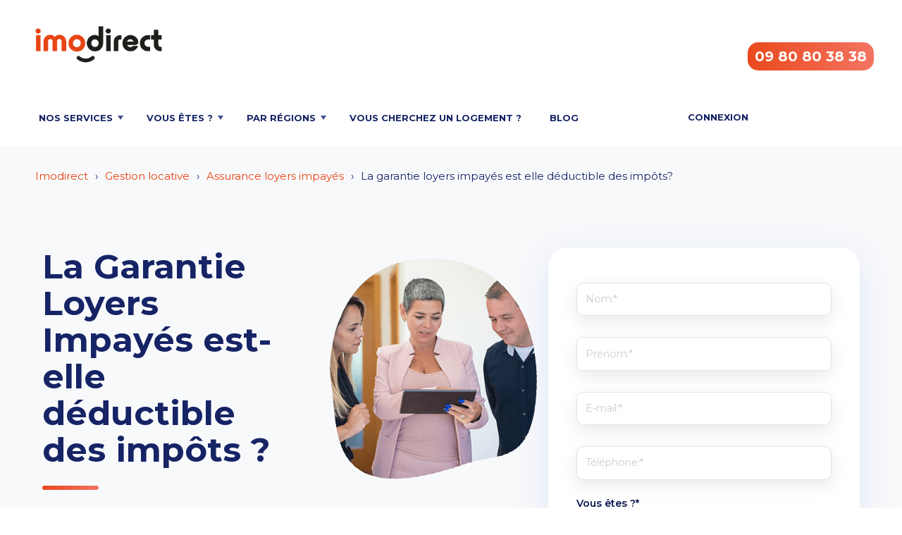

--- FILE ---
content_type: text/html; charset=UTF-8
request_url: https://www.imodirect.com/deduction-impots-garantie-loyers-impayes
body_size: 14598
content:
<!doctype html><html lang="fr-fr"><head>
    <meta charset="utf-8">
    <title>La garantie loyers impayés est-elle déductible des impôts ? | Imodirect</title>
    <link rel="shortcut icon" href="https://www.imodirect.com/hubfs/favicon.ico">
    <meta name="description" content="Vous êtes propriétaire et vous avez souscrit à une garantie loyers impayés ? Est-elle déductible des impôts ? Nous vous expliquons tout sur Imodirect !">
       

    
  
    
         

    
    <meta name="viewport" content="width=device-width, initial-scale=1">

    
    <meta property="og:description" content="Vous êtes propriétaire et vous avez souscrit à une garantie loyers impayés ? Est-elle déductible des impôts ? Nous vous expliquons tout sur Imodirect !">
    <meta property="og:title" content="La garantie loyers impayés est-elle déductible des impôts ? | Imodirect">
    <meta name="twitter:description" content="Vous êtes propriétaire et vous avez souscrit à une garantie loyers impayés ? Est-elle déductible des impôts ? Nous vous expliquons tout sur Imodirect !">
    <meta name="twitter:title" content="La garantie loyers impayés est-elle déductible des impôts ? | Imodirect">

    

    
    <style>
a.cta_button{-moz-box-sizing:content-box !important;-webkit-box-sizing:content-box !important;box-sizing:content-box !important;vertical-align:middle}.hs-breadcrumb-menu{list-style-type:none;margin:0px 0px 0px 0px;padding:0px 0px 0px 0px}.hs-breadcrumb-menu-item{float:left;padding:10px 0px 10px 10px}.hs-breadcrumb-menu-divider:before{content:'›';padding-left:10px}.hs-featured-image-link{border:0}.hs-featured-image{float:right;margin:0 0 20px 20px;max-width:50%}@media (max-width: 568px){.hs-featured-image{float:none;margin:0;width:100%;max-width:100%}}.hs-screen-reader-text{clip:rect(1px, 1px, 1px, 1px);height:1px;overflow:hidden;position:absolute !important;width:1px}
</style>

<link class="hs-async-css" rel="preload" href="https://www.imodirect.com/hubfs/hub_generated/template_assets/1/47364713721/1760977792670/template_main.min.css" as="style" onload="this.onload=null;this.rel='stylesheet'">
<noscript><link rel="stylesheet" href="https://www.imodirect.com/hubfs/hub_generated/template_assets/1/47364713721/1760977792670/template_main.min.css"></noscript>
<link class="hs-async-css" rel="preload" href="https://www.imodirect.com/hubfs/hub_generated/template_assets/1/47364713914/1744323395602/template_theme-overrides.min.css" as="style" onload="this.onload=null;this.rel='stylesheet'">
<noscript><link rel="stylesheet" href="https://www.imodirect.com/hubfs/hub_generated/template_assets/1/47364713914/1744323395602/template_theme-overrides.min.css"></noscript>
<link rel="stylesheet" href="https://www.imodirect.com/hubfs/hub_generated/module_assets/1/47364896445/1744337761514/module_menu-section.min.css">
<link rel="stylesheet" href="https://www.imodirect.com/hubfs/hub_generated/module_assets/1/49209382849/1744337774748/module_La_BreadCrumb_-_Free.min.css">
<link rel="stylesheet" href="https://www.imodirect.com/hubfs/hub_generated/module_assets/1/47364888030/1744337756305/module_heading.min.css">
<link rel="stylesheet" href="https://www.imodirect.com/hubfs/hub_generated/module_assets/1/47514351353/1744337770155/module_client.min.css">
<link rel="stylesheet" href="https://www.imodirect.com/hubfs/hub_generated/module_assets/1/47364989406/1744337766048/module_social-follow.min.css">
<style>
  @font-face {
    font-family: "Montserrat";
    font-weight: 700;
    font-style: normal;
    font-display: swap;
    src: url("/_hcms/googlefonts/Montserrat/700.woff2") format("woff2"), url("/_hcms/googlefonts/Montserrat/700.woff") format("woff");
  }
  @font-face {
    font-family: "Montserrat";
    font-weight: 600;
    font-style: normal;
    font-display: swap;
    src: url("/_hcms/googlefonts/Montserrat/600.woff2") format("woff2"), url("/_hcms/googlefonts/Montserrat/600.woff") format("woff");
  }
  @font-face {
    font-family: "Montserrat";
    font-weight: 400;
    font-style: normal;
    font-display: swap;
    src: url("/_hcms/googlefonts/Montserrat/regular.woff2") format("woff2"), url("/_hcms/googlefonts/Montserrat/regular.woff") format("woff");
  }
  @font-face {
    font-family: "Montserrat";
    font-weight: 700;
    font-style: normal;
    font-display: swap;
    src: url("/_hcms/googlefonts/Montserrat/700.woff2") format("woff2"), url("/_hcms/googlefonts/Montserrat/700.woff") format("woff");
  }
</style>

<!-- Editor Styles -->
<style id="hs_editor_style" type="text/css">
#hs_cos_wrapper_module_165280091214812  { display: block !important; margin-top: 0px !important; padding-left: 0px !important }
#hs_cos_wrapper_module_165280091214816  { display: block !important; margin-top: 20px !important; padding-bottom: 40px !important }
#hs_cos_wrapper_module_165280091214819  { background-color: #FFFFFF !important; background-image: none !important; border-radius: 25px !important; display: block !important; padding-bottom: 40px !important; padding-left: 40px !important; padding-right: 40px !important; padding-top: 40px !important }
#hs_cos_wrapper_module_165280091214819 input[type="submit"] { background-color: #e94211 !important; background-image: none !important; border-radius: 15px !important; border-style: none !important; font-size: 23.8px !important; font-weight: bold !important }
#hs_cos_wrapper_module_165280091214819 .hs-button { background-color: #e94211 !important; background-image: none !important; border-radius: 15px !important; border-style: none !important; font-size: 23.8px !important; font-weight: bold !important }
#hs_cos_wrapper_module_165280091214819 .hs-submit { text-align: CENTER !important }
#hs_cos_wrapper_module_165280091214819 .hs-form-field { text-align: LEFT !important }
#hs_cos_wrapper_module_165280091214819 input[type="text"] { border-color: #e5e2e2 !important; border-radius: 10px !important }
#hs_cos_wrapper_module_165280091214819 input[type="email"] { border-color: #e5e2e2 !important; border-radius: 10px !important }
#hs_cos_wrapper_module_165280091214819 textarea { border-color: #e5e2e2 !important; border-radius: 10px !important }
#hs_cos_wrapper_module_165280091214819 input[type="number"] { border-color: #e5e2e2 !important; border-radius: 10px !important }
#hs_cos_wrapper_module_165280091214819 select { border-color: #e5e2e2 !important; border-radius: 10px !important }
#hs_cos_wrapper_module_165280091214819 input[type="file"] { border-color: #e5e2e2 !important; border-radius: 10px !important }
#hs_cos_wrapper_module_165280091214819 input[type="tel"] { border-color: #e5e2e2 !important; border-radius: 10px !important }
#hs_cos_wrapper_module_165280091214819 input[type="date"] { border-color: #e5e2e2 !important; border-radius: 10px !important }
#hs_cos_wrapper_module_165280091214819 label:not(.hs-error-msg) { color: #0c154d !important }
#hs_cos_wrapper_module_165280091214819 label:not(.hs-error-msg) p , #hs_cos_wrapper_module_165280091214819 label:not(.hs-error-msg) li , #hs_cos_wrapper_module_165280091214819 label:not(.hs-error-msg) span , #hs_cos_wrapper_module_165280091214819 label:not(.hs-error-msg) label , #hs_cos_wrapper_module_165280091214819 label:not(.hs-error-msg) h1 , #hs_cos_wrapper_module_165280091214819 label:not(.hs-error-msg) h2 , #hs_cos_wrapper_module_165280091214819 label:not(.hs-error-msg) h3 , #hs_cos_wrapper_module_165280091214819 label:not(.hs-error-msg) h4 , #hs_cos_wrapper_module_165280091214819 label:not(.hs-error-msg) h5 , #hs_cos_wrapper_module_165280091214819 label:not(.hs-error-msg) h6  { color: #0c154d !important }
#hs_cos_wrapper_widget_1648807003521  { display: block !important; margin-top: 20px !important }
#hs_cos_wrapper_dnd_area-module-3  { border-color: #fffff !important; border-radius: 25px !important; border-style: none !important; border-width: 17px !important; display: block !important }
#hs_cos_wrapper_module_16515709369447  { display: block !important; padding-top: 20px !important }
#hs_cos_wrapper_module_16515709369445  { display: block !important; margin-top: 20px !important }
#hs_cos_wrapper_widget_1745323150092  { color: #FFFFFF !important; display: block !important; font-size: 18px !important; font-weight: bold !important }
#hs_cos_wrapper_widget_1745323150092  p , #hs_cos_wrapper_widget_1745323150092  li , #hs_cos_wrapper_widget_1745323150092  span , #hs_cos_wrapper_widget_1745323150092  label , #hs_cos_wrapper_widget_1745323150092  h1 , #hs_cos_wrapper_widget_1745323150092  h2 , #hs_cos_wrapper_widget_1745323150092  h3 , #hs_cos_wrapper_widget_1745323150092  h4 , #hs_cos_wrapper_widget_1745323150092  h5 , #hs_cos_wrapper_widget_1745323150092  h6  { font-size: 18px !important; font-weight: bold !important; color: #FFFFFF !important }
#hs_cos_wrapper_module_165280091214819  { background-color: #FFFFFF !important; background-image: none !important; border-radius: 25px !important; display: block !important; padding-bottom: 40px !important; padding-left: 40px !important; padding-right: 40px !important; padding-top: 40px !important }
#hs_cos_wrapper_module_165280091214819 input[type="submit"] { background-color: #e94211 !important; background-image: none !important; border-radius: 15px !important; border-style: none !important; font-size: 23.8px !important; font-weight: bold !important }
#hs_cos_wrapper_module_165280091214819 .hs-button { background-color: #e94211 !important; background-image: none !important; border-radius: 15px !important; border-style: none !important; font-size: 23.8px !important; font-weight: bold !important }
#hs_cos_wrapper_module_165280091214819 .hs-submit { text-align: CENTER !important }
#hs_cos_wrapper_module_165280091214819 .hs-form-field { text-align: LEFT !important }
#hs_cos_wrapper_module_165280091214819 input[type="text"] { border-color: #e5e2e2 !important; border-radius: 10px !important }
#hs_cos_wrapper_module_165280091214819 input[type="email"] { border-color: #e5e2e2 !important; border-radius: 10px !important }
#hs_cos_wrapper_module_165280091214819 textarea { border-color: #e5e2e2 !important; border-radius: 10px !important }
#hs_cos_wrapper_module_165280091214819 input[type="number"] { border-color: #e5e2e2 !important; border-radius: 10px !important }
#hs_cos_wrapper_module_165280091214819 select { border-color: #e5e2e2 !important; border-radius: 10px !important }
#hs_cos_wrapper_module_165280091214819 input[type="file"] { border-color: #e5e2e2 !important; border-radius: 10px !important }
#hs_cos_wrapper_module_165280091214819 input[type="tel"] { border-color: #e5e2e2 !important; border-radius: 10px !important }
#hs_cos_wrapper_module_165280091214819 input[type="date"] { border-color: #e5e2e2 !important; border-radius: 10px !important }
#hs_cos_wrapper_module_165280091214819 label:not(.hs-error-msg) { color: #0c154d !important }
#hs_cos_wrapper_module_165280091214819 label:not(.hs-error-msg) p , #hs_cos_wrapper_module_165280091214819 label:not(.hs-error-msg) li , #hs_cos_wrapper_module_165280091214819 label:not(.hs-error-msg) span , #hs_cos_wrapper_module_165280091214819 label:not(.hs-error-msg) label , #hs_cos_wrapper_module_165280091214819 label:not(.hs-error-msg) h1 , #hs_cos_wrapper_module_165280091214819 label:not(.hs-error-msg) h2 , #hs_cos_wrapper_module_165280091214819 label:not(.hs-error-msg) h3 , #hs_cos_wrapper_module_165280091214819 label:not(.hs-error-msg) h4 , #hs_cos_wrapper_module_165280091214819 label:not(.hs-error-msg) h5 , #hs_cos_wrapper_module_165280091214819 label:not(.hs-error-msg) h6  { color: #0c154d !important }
#hs_cos_wrapper_module_165280091214812  { display: block !important; margin-top: 0px !important; padding-left: 0px !important }
#hs_cos_wrapper_module_165280091214816  { display: block !important; margin-top: 20px !important; padding-bottom: 40px !important }
#hs_cos_wrapper_dnd_area-module-3  { border-color: #fffff !important; border-radius: 25px !important; border-style: none !important; border-width: 17px !important; display: block !important }
#hs_cos_wrapper_widget_1648807003521  { display: block !important; margin-top: 20px !important }
#hs_cos_wrapper_module_16515709369445  { display: block !important; margin-top: 20px !important }
#hs_cos_wrapper_module_16515709369447  { display: block !important; padding-top: 20px !important }
.dnd_area-row-1-max-width-section-centering > .row-fluid {
  max-width: 1200px !important;
  margin-left: auto !important;
  margin-right: auto !important;
}
.dnd_area-row-2-max-width-section-centering > .row-fluid {
  max-width: 1200px !important;
  margin-left: auto !important;
  margin-right: auto !important;
}
.dnd_area-row-3-max-width-section-centering > .row-fluid {
  max-width: 1200px !important;
  margin-left: auto !important;
  margin-right: auto !important;
}
.dnd_area-row-4-max-width-section-centering > .row-fluid {
  max-width: 1200px !important;
  margin-left: auto !important;
  margin-right: auto !important;
}
.dnd_area-row-6-max-width-section-centering > .row-fluid {
  max-width: 1200px !important;
  margin-left: auto !important;
  margin-right: auto !important;
}
.dnd_area-row-7-max-width-section-centering > .row-fluid {
  max-width: 1200px !important;
  margin-left: auto !important;
  margin-right: auto !important;
}
.module_165280091214812-flexbox-positioning {
  display: -ms-flexbox !important;
  -ms-flex-direction: column !important;
  -ms-flex-align: center !important;
  -ms-flex-pack: start;
  display: flex !important;
  flex-direction: column !important;
  align-items: center !important;
  justify-content: flex-start;
}
.module_165280091214812-flexbox-positioning > div {
  max-width: 100%;
  flex-shrink: 0 !important;
}
/* HubSpot Non-stacked Media Query Styles */
@media (min-width:768px) {
  .dnd_area-row-1-vertical-alignment > .row-fluid {
    display: -ms-flexbox !important;
    -ms-flex-direction: row;
    display: flex !important;
    flex-direction: row;
  }
  .cell_16528009121483-vertical-alignment {
    display: -ms-flexbox !important;
    -ms-flex-direction: column !important;
    -ms-flex-pack: start !important;
    display: flex !important;
    flex-direction: column !important;
    justify-content: flex-start !important;
  }
  .cell_16528009121483-vertical-alignment > div {
    flex-shrink: 0 !important;
  }
  .cell_16528009121482-vertical-alignment {
    display: -ms-flexbox !important;
    -ms-flex-direction: column !important;
    -ms-flex-pack: start !important;
    display: flex !important;
    flex-direction: column !important;
    justify-content: flex-start !important;
  }
  .cell_16528009121482-vertical-alignment > div {
    flex-shrink: 0 !important;
  }
  .cell_16528009121482-row-0-vertical-alignment > .row-fluid {
    display: -ms-flexbox !important;
    -ms-flex-direction: row;
    display: flex !important;
    flex-direction: row;
  }
  .cell_16528009121482-row-1-vertical-alignment > .row-fluid {
    display: -ms-flexbox !important;
    -ms-flex-direction: row;
    display: flex !important;
    flex-direction: row;
  }
  .cell_16528009121488-vertical-alignment {
    display: -ms-flexbox !important;
    -ms-flex-direction: column !important;
    -ms-flex-pack: center !important;
    display: flex !important;
    flex-direction: column !important;
    justify-content: center !important;
  }
  .cell_16528009121488-vertical-alignment > div {
    flex-shrink: 0 !important;
  }
  .cell_16528009121487-vertical-alignment {
    display: -ms-flexbox !important;
    -ms-flex-direction: column !important;
    -ms-flex-pack: center !important;
    display: flex !important;
    flex-direction: column !important;
    justify-content: center !important;
  }
  .cell_16528009121487-vertical-alignment > div {
    flex-shrink: 0 !important;
  }
  .cell_165280091214814-vertical-alignment {
    display: -ms-flexbox !important;
    -ms-flex-direction: column !important;
    -ms-flex-pack: center !important;
    display: flex !important;
    flex-direction: column !important;
    justify-content: center !important;
  }
  .cell_165280091214814-vertical-alignment > div {
    flex-shrink: 0 !important;
  }
}
/* HubSpot Styles (default) */
.dnd_area-row-0-padding {
  padding-top: 20px !important;
  padding-bottom: 0px !important;
}
.dnd_area-row-0-background-layers {
  background-image: linear-gradient(rgba(248, 249, 251, 1), rgba(248, 249, 251, 1)) !important;
  background-position: left top !important;
  background-size: auto !important;
  background-repeat: no-repeat !important;
}
.dnd_area-row-1-margin {
  margin-bottom: 0px !important;
}
.dnd_area-row-1-padding {
  padding-bottom: 20px !important;
}
.dnd_area-row-1-background-layers {
  background-image: linear-gradient(rgba(248, 249, 251, 1), rgba(248, 249, 251, 1)) !important;
  background-position: left top !important;
  background-size: auto !important;
  background-repeat: no-repeat !important;
}
.dnd_area-row-2-margin {
  margin-top: -100px !important;
  margin-bottom: 0px !important;
}
.dnd_area-row-2-padding {
  padding-top: 60px !important;
  padding-bottom: 60px !important;
}
.dnd_area-row-2-background-layers {
  background-image: url('https://www.imodirect.com/hubfs/Elements%20site/Forme-1.png') !important;
  background-position: center top !important;
  background-size: cover !important;
  background-repeat: no-repeat !important;
}
.dnd_area-row-3-margin {
  margin-top: 40px !important;
  margin-bottom: -140px !important;
}
.dnd_area-row-3-padding {
  padding-bottom: 0px !important;
}
.dnd_area-row-4-margin {
  margin-top: 0px !important;
}
.dnd_area-row-4-padding {
  padding-top: 200px !important;
  padding-bottom: 100px !important;
}
.dnd_area-row-4-background-layers {
  background-image: url('https://www.imodirect.com/hubfs/raw_assets/public/Imodirect/images/marketing.png') !important;
  background-position: center center !important;
  background-size: cover !important;
  background-repeat: no-repeat !important;
}
.dnd_area-row-6-margin {
  margin-top: 100px !important;
  margin-bottom: 5px !important;
}
.dnd_area-row-6-padding {
  padding-top: 0px !important;
  padding-bottom: 112px !important;
}
.dnd_area-row-7-margin {
  margin-top: -66px !important;
  margin-bottom: 0px !important;
}
.dnd_area-row-7-padding {
  padding-top: 36px !important;
  padding-bottom: 20px !important;
}
.dnd_area-row-7-background-layers {
  background-image: url('https://www.imodirect.com/hubfs/Forme-2.png') !important;
  background-position: center top !important;
  background-size: cover !important;
  background-repeat: no-repeat !important;
}
.dnd_area-row-8-margin {
  margin-top: -37px !important;
  margin-bottom: 0px !important;
}
.dnd_area-row-8-padding {
  padding-top: 80px !important;
}
.cell_16542400471373-padding {
  padding-left: 0px !important;
  padding-right: 0px !important;
}
.module_165280091214819-hidden {
  display: block !important;
}
.cell_16528009121482-margin {
  margin-top: 0px !important;
}
.cell_16528009121487-padding {
  padding-left: 0px !important;
  padding-right: 0px !important;
}
.cell_165280091214814-padding {
  padding-left: 0px !important;
}
.footer-row-0-margin {
  margin-top: px !important;
  margin-bottom: px !important;
}
.footer-row-0-padding {
  padding-top: 40px !important;
  padding-bottom: 50px !important;
  padding-left: 0px !important;
  padding-right: 0px !important;
}
.cell_1745322659566-padding {
  padding-left: 0px !important;
  padding-right: 0px !important;
}
.cell_1740649095504-padding {
  padding-left: 0px !important;
}
.secondfooter-row-0-padding {
  padding-top: 15px !important;
  padding-bottom: 15px !important;
  padding-left: 0px !important;
  padding-right: 0px !important;
}
/* HubSpot Styles (mobile) */
@media (max-width: 767px) {
  .dnd_area-row-0-padding {
    padding-top: 5px !important;
  }
  .dnd_area-row-1-padding {
    padding-top: 40px !important;
  }
  .dnd_area-row-2-margin {
    margin-top: -60px !important;
  }
  .dnd_area-row-2-padding {
    padding-top: 10px !important;
    padding-bottom: 70px !important;
  }
  .dnd_area-row-3-margin {
    margin-top: 0px !important;
  }
  .dnd_area-row-3-padding {
    padding-top: 20px !important;
  }
  .dnd_area-row-4-padding {
    padding-top: 80px !important;
    padding-bottom: 20px !important;
    padding-left: 20px !important;
    padding-right: 20px !important;
  }
  .dnd_area-row-6-margin {
    margin-top: 60px !important;
  }
  .dnd_area-row-6-padding {
    padding-top: 20px !important;
    padding-bottom: 80px !important;
    padding-left: 20px !important;
    padding-right: 20px !important;
  }
  .cell_16528009121487-row-0-margin {
    margin-top: -30px !important;
  }
  .module_165280091214813-margin > #hs_cos_wrapper_module_165280091214813 {
    margin-bottom: 20px !important;
  }
  .module_165280091214816-padding > #hs_cos_wrapper_module_165280091214816 {
    padding-bottom: 0px !important;
  }
  .dnd_area-module-3-margin > #hs_cos_wrapper_dnd_area-module-3 {
    margin-top: 20px !important;
  }
  .widget_1648807003521-margin > #hs_cos_wrapper_widget_1648807003521 {
    margin-top: 80px !important;
  }
  .secondfooter-row-0-padding {
    padding-top: 0px !important;
  }
}
</style>
    

    
<!--  Added by GoogleAnalytics4 integration -->
<script>
var _hsp = window._hsp = window._hsp || [];
window.dataLayer = window.dataLayer || [];
function gtag(){dataLayer.push(arguments);}

var useGoogleConsentModeV2 = true;
var waitForUpdateMillis = 1000;


if (!window._hsGoogleConsentRunOnce) {
  window._hsGoogleConsentRunOnce = true;

  gtag('consent', 'default', {
    'ad_storage': 'denied',
    'analytics_storage': 'denied',
    'ad_user_data': 'denied',
    'ad_personalization': 'denied',
    'wait_for_update': waitForUpdateMillis
  });

  if (useGoogleConsentModeV2) {
    _hsp.push(['useGoogleConsentModeV2'])
  } else {
    _hsp.push(['addPrivacyConsentListener', function(consent){
      var hasAnalyticsConsent = consent && (consent.allowed || (consent.categories && consent.categories.analytics));
      var hasAdsConsent = consent && (consent.allowed || (consent.categories && consent.categories.advertisement));

      gtag('consent', 'update', {
        'ad_storage': hasAdsConsent ? 'granted' : 'denied',
        'analytics_storage': hasAnalyticsConsent ? 'granted' : 'denied',
        'ad_user_data': hasAdsConsent ? 'granted' : 'denied',
        'ad_personalization': hasAdsConsent ? 'granted' : 'denied'
      });
    }]);
  }
}

gtag('js', new Date());
gtag('set', 'developer_id.dZTQ1Zm', true);
gtag('config', 'G-NLXWY1YZS2');
</script>
<script async src="https://www.googletagmanager.com/gtag/js?id=G-NLXWY1YZS2"></script>

<!-- /Added by GoogleAnalytics4 integration -->

<!--  Added by GoogleTagManager integration -->
<script>
var _hsp = window._hsp = window._hsp || [];
window.dataLayer = window.dataLayer || [];
function gtag(){dataLayer.push(arguments);}

var useGoogleConsentModeV2 = true;
var waitForUpdateMillis = 1000;



var hsLoadGtm = function loadGtm() {
    if(window._hsGtmLoadOnce) {
      return;
    }

    if (useGoogleConsentModeV2) {

      gtag('set','developer_id.dZTQ1Zm',true);

      gtag('consent', 'default', {
      'ad_storage': 'denied',
      'analytics_storage': 'denied',
      'ad_user_data': 'denied',
      'ad_personalization': 'denied',
      'wait_for_update': waitForUpdateMillis
      });

      _hsp.push(['useGoogleConsentModeV2'])
    }

    (function(w,d,s,l,i){w[l]=w[l]||[];w[l].push({'gtm.start':
    new Date().getTime(),event:'gtm.js'});var f=d.getElementsByTagName(s)[0],
    j=d.createElement(s),dl=l!='dataLayer'?'&l='+l:'';j.async=true;j.src=
    'https://www.googletagmanager.com/gtm.js?id='+i+dl;f.parentNode.insertBefore(j,f);
    })(window,document,'script','dataLayer','GTM-TX4KHVD');

    window._hsGtmLoadOnce = true;
};

_hsp.push(['addPrivacyConsentListener', function(consent){
  if(consent.allowed || (consent.categories && consent.categories.analytics)){
    hsLoadGtm();
  }
}]);

</script>

<!-- /Added by GoogleTagManager integration -->

    <link rel="canonical" href="https://www.imodirect.com/deduction-impots-garantie-loyers-impayes">


<meta property="og:url" content="https://www.imodirect.com/deduction-impots-garantie-loyers-impayes">
<meta name="twitter:card" content="summary">
<meta http-equiv="content-language" content="fr-fr">






  
    
    <link rel="preconnect" href="https://connect.facebook.net">

  <meta name="generator" content="HubSpot"></head>
  <body>
<!--  Added by GoogleTagManager integration -->
<noscript><iframe src="https://www.googletagmanager.com/ns.html?id=GTM-TX4KHVD" height="0" width="0" style="display:none;visibility:hidden"></iframe></noscript>

<!-- /Added by GoogleTagManager integration -->

    <div class="body-wrapper   hs-content-id-49734570477 hs-site-page page  deduction-impots-garantie-loyers-impayes">
      
        <div data-global-resource-path="Imodirect/templates/partials/header.html"><header class="header">


  
 

  
  <div class="container-fluid content-wrapper">
<div class="row-fluid-wrapper">
<div class="row-fluid">
<div class="span12 widget-span widget-type-cell " style="" data-widget-type="cell" data-x="0" data-w="12">

</div><!--end widget-span -->
</div>
</div>
</div>
  

  <div class="header__container">

    
    <div class="header__logo header__logo--main">
    
    <div id="hs_cos_wrapper_site_logo" class="hs_cos_wrapper hs_cos_wrapper_widget hs_cos_wrapper_type_module widget-type-logo" style="" data-hs-cos-general-type="widget" data-hs-cos-type="module">
  






















  
  <span id="hs_cos_wrapper_site_logo_hs_logo_widget" class="hs_cos_wrapper hs_cos_wrapper_widget hs_cos_wrapper_type_logo" style="" data-hs-cos-general-type="widget" data-hs-cos-type="logo"><a href="//www.imodirect.com" id="hs-link-site_logo_hs_logo_widget" style="border-width:0px;border:0px;"><img src="https://www.imodirect.com/hs-fs/hubfs/Logo-smiley-horizontal-2.png?width=1181&amp;height=591&amp;name=Logo-smiley-horizontal-2.png" class="hs-image-widget " height="591" style="height: auto;width:1181px;border-width:0px;border:0px;" width="1181" alt="" title="" srcset="https://www.imodirect.com/hs-fs/hubfs/Logo-smiley-horizontal-2.png?width=591&amp;height=296&amp;name=Logo-smiley-horizontal-2.png 591w, https://www.imodirect.com/hs-fs/hubfs/Logo-smiley-horizontal-2.png?width=1181&amp;height=591&amp;name=Logo-smiley-horizontal-2.png 1181w, https://www.imodirect.com/hs-fs/hubfs/Logo-smiley-horizontal-2.png?width=1772&amp;height=887&amp;name=Logo-smiley-horizontal-2.png 1772w, https://www.imodirect.com/hs-fs/hubfs/Logo-smiley-horizontal-2.png?width=2362&amp;height=1182&amp;name=Logo-smiley-horizontal-2.png 2362w, https://www.imodirect.com/hs-fs/hubfs/Logo-smiley-horizontal-2.png?width=2953&amp;height=1478&amp;name=Logo-smiley-horizontal-2.png 2953w, https://www.imodirect.com/hs-fs/hubfs/Logo-smiley-horizontal-2.png?width=3543&amp;height=1773&amp;name=Logo-smiley-horizontal-2.png 3543w" sizes="(max-width: 1181px) 100vw, 1181px"></a></span>
</div>
    </div>
    

    
    <div class="header__column">

      
      <div class="header__row-1">
        <div class="header--toggle header__navigation--toggle"></div>
        
      
        <div class="header__close--toggle"></div>
        <div class="header__navigation header--element">
       
          <div id="hs_cos_wrapper_navigation-primary" class="hs_cos_wrapper hs_cos_wrapper_widget hs_cos_wrapper_type_module" style="" data-hs-cos-general-type="widget" data-hs-cos-type="module">





























<nav aria-label="Main menu" class="navigation-primary">
  
  
  <ul class="submenu level-1">
    
      
  <li class="has-submenu menu-item hs-skip-lang-url-rewrite">
    <a href="javascript:;" class="menu-link">Nos services</a>

    
      <input type="checkbox" id="Nos services" class="submenu-toggle">
      <label class="menu-arrow" for="Nos services">
        <span class="menu-arrow-bg"></span>
      </label>
      
  
  <ul class="submenu level-2">
    
      
  <li class="no-submenu menu-item hs-skip-lang-url-rewrite">
    <a href="https://www.imodirect.com/service-gestion" class="menu-link">Gestion locative</a>

    
  </li>




    
      
  <li class="no-submenu menu-item hs-skip-lang-url-rewrite">
    <a href="https://www.imodirect.com/service-location" class="menu-link">Mise en location</a>

    
  </li>




    
      
  <li class="no-submenu menu-item hs-skip-lang-url-rewrite">
    <a href="https://www.imodirect.com/assurance-loyer-impaye" class="menu-link">Assurance loyers impayés</a>

    
  </li>




    
      
  <li class="no-submenu menu-item hs-skip-lang-url-rewrite">
    <a href="https://www.imodirect.com/gestion-locative-multi-proprietaire" class="menu-link">Gestion locative multi-propriétaire</a>

    
  </li>




    

  </ul>


    
  </li>




    
      
  <li class="has-submenu menu-item hs-skip-lang-url-rewrite">
    <a href="javascript:;" class="menu-link">Vous êtes ?</a>

    
      <input type="checkbox" id="Vous êtes ?" class="submenu-toggle">
      <label class="menu-arrow" for="Vous êtes ?">
        <span class="menu-arrow-bg"></span>
      </label>
      
  
  <ul class="submenu level-2">
    
      
  <li class="no-submenu menu-item hs-skip-lang-url-rewrite">
    <a href="https://www.imodirect.com/autogestionnaire" class="menu-link">Je gère moi-même</a>

    
  </li>




    
      
  <li class="no-submenu menu-item hs-skip-lang-url-rewrite">
    <a href="https://www.imodirect.com/en-agence" class="menu-link">Je suis déjà en agence </a>

    
  </li>




    
      
  <li class="no-submenu menu-item hs-skip-lang-url-rewrite">
    <a href="https://www.imodirect.com/premiere-location" class="menu-link">C'est ma première location</a>

    
  </li>




    

  </ul>


    
  </li>




    
      
  <li class="has-submenu menu-item hs-skip-lang-url-rewrite">
    <a href="javascript:;" class="menu-link">Par régions</a>

    
      <input type="checkbox" id="Par régions" class="submenu-toggle">
      <label class="menu-arrow" for="Par régions">
        <span class="menu-arrow-bg"></span>
      </label>
      
  
  <ul class="submenu level-2">
    
      
  <li class="no-submenu menu-item hs-skip-lang-url-rewrite">
    <a href="https://www.imodirect.com/par-region" class="menu-link">Choisissez votre région</a>

    
  </li>




    
      
  <li class="no-submenu menu-item hs-skip-lang-url-rewrite">
    <a href="/par-region#12-villes" class="menu-link">Top 12 villes</a>

    
  </li>




    

  </ul>


    
  </li>




    
      
  <li class="no-submenu menu-item hs-skip-lang-url-rewrite">
    <a href="https://annonces.imodirect.com/annonces" class="menu-link">Vous cherchez un logement ?</a>

    
  </li>




    
      
  <li class="no-submenu menu-item hs-skip-lang-url-rewrite">
    <a href="https://www.imodirect.com/blog" class="menu-link">Blog</a>

    
  </li>




    

  </ul>



</nav></div>
          
          
             <div class="eyc_topbar">
            
               <a class="obfs" data-obfs="AAAAaHR0cHM6Ly9leHRyYW5ldC5pbW9kaXJlY3QuY29tL3BhcnRpYWwvbG9naW4=">Connexion</a>
            </div> 
        </div>
      </div>
      

      
      <div class="header__row-2">
        
    
        <div id="hs_cos_wrapper_cta-one" class="hs_cos_wrapper hs_cos_wrapper_widget hs_cos_wrapper_type_module widget-type-cta" style="" data-hs-cos-general-type="widget" data-hs-cos-type="module"><span id="hs_cos_wrapper_cta-one_" class="hs_cos_wrapper hs_cos_wrapper_widget hs_cos_wrapper_type_cta" style="" data-hs-cos-general-type="widget" data-hs-cos-type="cta"><!--HubSpot Call-to-Action Code --><span class="hs-cta-wrapper" id="hs-cta-wrapper-de434628-f164-4466-ab87-e3821c1ffd5a"><span class="hs-cta-node hs-cta-de434628-f164-4466-ab87-e3821c1ffd5a" id="hs-cta-de434628-f164-4466-ab87-e3821c1ffd5a"><!--[if lte IE 8]><div id="hs-cta-ie-element"></div><![endif]--><a href="https://hubspot-cta-redirect-eu1-prod.s3.amazonaws.com/cta/redirect/25477772/de434628-f164-4466-ab87-e3821c1ffd5a"><img class="hs-cta-img" id="hs-cta-img-de434628-f164-4466-ab87-e3821c1ffd5a" style="border-width:0px;" src="https://hubspot-no-cache-eu1-prod.s3.amazonaws.com/cta/default/25477772/de434628-f164-4466-ab87-e3821c1ffd5a.png" alt="09 80 80 38 38"></a></span><script charset="utf-8" src="/hs/cta/cta/current.js"></script><script type="text/javascript"> hbspt.cta._relativeUrls=true;hbspt.cta.load(25477772, 'de434628-f164-4466-ab87-e3821c1ffd5a', {"useNewLoader":"true","region":"eu1"}); </script></span><!-- end HubSpot Call-to-Action Code --></span></div>
      </div>
      

    </div>
    

  </div>

</header>


  <div id="eyc-bottom-bar">
  <div class="container-fluid content-wrapper">
<div class="row-fluid-wrapper">
<div class="row-fluid">
<div class="span12 widget-span widget-type-cell " style="" data-widget-type="cell" data-x="0" data-w="12">

</div><!--end widget-span -->
</div>
</div>
</div>
  </div>

  </div>
      

      

<main id="main-content" class="body-container-wrapper">
  
  <div class="container-fluid body-container body-container--home">
<div class="row-fluid-wrapper">
<div class="row-fluid">
<div class="span12 widget-span widget-type-cell " style="" data-widget-type="cell" data-x="0" data-w="12">

<div class="row-fluid-wrapper row-depth-1 row-number-1 dnd_area-row-0-background-color dnd_area-row-0-background-layers dnd-section dnd_area-row-0-padding">
<div class="row-fluid ">
<div class="span12 widget-span widget-type-cell cell_16542400471373-padding dnd-column" style="" data-widget-type="cell" data-x="0" data-w="12">

<div class="row-fluid-wrapper row-depth-1 row-number-2 dnd-row">
<div class="row-fluid ">
<div class="span12 widget-span widget-type-custom_widget dnd-module" style="" data-widget-type="custom_widget" data-x="0" data-w="12">
<div id="hs_cos_wrapper_module_16542400471375" class="hs_cos_wrapper hs_cos_wrapper_widget hs_cos_wrapper_type_module" style="" data-hs-cos-general-type="widget" data-hs-cos-type="module"><!--
PAID VERSION ALSO AVAILABLE FOR MORE CUSTOMIZATION 
Provided By CodeDuplex
Visit us at www.codeduplex.com
Licence & Copyright - CodeDuplex
Product Page - https://codeduplex.com/la-breadcrumb/
Quick Guide Video - https://youtu.be/nK5CfHJ6MuY
Refund Policy - https://help.codeduplex.com/knowledgebase.php?article=1
-->

<!-- Below Files are required for module to work properly -->
<!-- For Home Icon -->
<style>
  @import url('https://cdnjs.cloudflare.com/ajax/libs/font-awesome/4.7.0/css/font-awesome.min.css');
</style>
<!-- To Make La Breadcrumb More Useable -->
<script defer src="https://code.jquery.com/jquery-3.6.0.min.js"></script>

<div class="cd-breadcrumbs home-enabled cd_bread_style_default " id="cd_bread_module_16542400471375">
  <span id="hs_cos_wrapper_module_16542400471375_" class="hs_cos_wrapper hs_cos_wrapper_widget hs_cos_wrapper_type_menu" style="" data-hs-cos-general-type="widget" data-hs-cos-type="menu"><div class="hs-breadcrumb-menu-wrapper" id="hs_menu_wrapper_module_16542400471375_" role="navigation" data-sitemap-name="default" data-menu-id="49209334978">
 <ul class="hs-breadcrumb-menu">
  <li class="hs-breadcrumb-menu-item first-crumb"><a href="https://www.imodirect.com" class="hs-breadcrumb-label">Imodirect</a><span class="hs-breadcrumb-menu-divider"></span></li>
  <li class="hs-breadcrumb-menu-item"><a href="https://www.imodirect.com/gestion-locative" class="hs-breadcrumb-label">Gestion locative</a><span class="hs-breadcrumb-menu-divider"></span></li>
  <li class="hs-breadcrumb-menu-item"><a href="https://www.imodirect.com/assurance-loyer-impaye" class="hs-breadcrumb-label">Assurance loyers impayés</a><span class="hs-breadcrumb-menu-divider"></span></li>
  <li class="hs-breadcrumb-menu-item last-crumb"><span class="hs-breadcrumb-label">La garantie loyers impayés est elle déductible des impôts?</span></li>
 </ul>
</div></span>
</div>

<style>
  #cd_bread_module_16542400471375 .cd-breadcrumb-menu-divider:before{
    content: '›';
  }
</style>

<script>
  $($('#cd_bread_module_16542400471375 ul > li').get().reverse()).each(function (e) {
      var n = $(this)
    n.css('z-index',e++);
  });

  var navlinks = document.querySelectorAll('#cd_bread_module_16542400471375 .hs-breadcrumb-label');
  var navlinks_parent = document.querySelectorAll('#cd_bread_module_16542400471375 .hs-breadcrumb-menu-item');
  var sep_html = "<span class='cd-breadcrumb-menu-divider'></span>"
  for (var i = 0; i < navlinks.length; i++) {
    var menu_name = navlinks[i].innerText.replace(/ /g,'_').toLowerCase();
    navlinks[i].parentElement.classList.add(menu_name);
  }
  for (var i = 0; i < (navlinks_parent.length - 1); i++) {
    navlinks_parent[i].insertAdjacentHTML("afterend", sep_html );
  }
</script></div>

</div><!--end widget-span -->
</div><!--end row-->
</div><!--end row-wrapper -->

</div><!--end widget-span -->
</div><!--end row-->
</div><!--end row-wrapper -->

<div class="row-fluid-wrapper row-depth-1 row-number-3 dnd_area-row-1-padding dnd_area-row-1-vertical-alignment dnd_area-row-1-background-color dnd_area-row-1-max-width-section-centering dnd-section dnd_area-row-1-margin dnd_area-row-1-background-layers">
<div class="row-fluid ">
<div class="span7 widget-span widget-type-cell cell_16528009121482-vertical-alignment cell_16528009121482-margin dnd-column" style="" data-widget-type="cell" data-x="0" data-w="7">

<div class="row-fluid-wrapper row-depth-1 row-number-4 cell_16528009121482-row-0-vertical-alignment dnd-row">
<div class="row-fluid ">
<div class="span7 widget-span widget-type-cell cell_16528009121487-vertical-alignment cell_16528009121487-padding dnd-column" style="" data-widget-type="cell" data-x="0" data-w="7">

<div class="row-fluid-wrapper row-depth-1 row-number-5 dnd-row cell_16528009121487-row-0-margin">
<div class="row-fluid ">
<div class="span12 widget-span widget-type-custom_widget dnd-module" style="" data-widget-type="custom_widget" data-x="0" data-w="12">
<div id="hs_cos_wrapper_module_165280091214810" class="hs_cos_wrapper hs_cos_wrapper_widget hs_cos_wrapper_type_module" style="" data-hs-cos-general-type="widget" data-hs-cos-type="module">

<section class="wd-heading text-left " style="max-width:600px">

  

  

  

  

  
    <h1 class="wd-heading__title">La Garantie Loyers Impayés est-elle déductible des impôts ?</h1>
  


  

  

  

  


  
  
  
  
</section></div>

</div><!--end widget-span -->
</div><!--end row-->
</div><!--end row-wrapper -->

<div class="row-fluid-wrapper row-depth-1 row-number-6 dnd-row">
<div class="row-fluid ">
<div class="span12 widget-span widget-type-custom_widget module_165280091214813-margin dnd-module" style="" data-widget-type="custom_widget" data-x="0" data-w="12">
<div id="hs_cos_wrapper_module_165280091214813" class="hs_cos_wrapper hs_cos_wrapper_widget hs_cos_wrapper_type_module widget-type-rich_text" style="" data-hs-cos-general-type="widget" data-hs-cos-type="module"><span id="hs_cos_wrapper_module_165280091214813_" class="hs_cos_wrapper hs_cos_wrapper_widget hs_cos_wrapper_type_rich_text" style="" data-hs-cos-general-type="widget" data-hs-cos-type="rich_text"><div class="eyc_divider_left">&nbsp;</div></span></div>

</div><!--end widget-span -->
</div><!--end row-->
</div><!--end row-wrapper -->

</div><!--end widget-span -->
<div class="span5 widget-span widget-type-cell cell_16528009121488-vertical-alignment dnd-column" style="" data-widget-type="cell" data-x="7" data-w="5">

<div class="row-fluid-wrapper row-depth-1 row-number-7 dnd-row">
<div class="row-fluid ">
<div class="span12 widget-span widget-type-custom_widget module_165280091214812-flexbox-positioning dnd-module" style="" data-widget-type="custom_widget" data-x="0" data-w="12">
<div id="hs_cos_wrapper_module_165280091214812" class="hs_cos_wrapper hs_cos_wrapper_widget hs_cos_wrapper_type_module widget-type-linked_image" style="" data-hs-cos-general-type="widget" data-hs-cos-type="module">
    






  



<span id="hs_cos_wrapper_module_165280091214812_" class="hs_cos_wrapper hs_cos_wrapper_widget hs_cos_wrapper_type_linked_image" style="" data-hs-cos-general-type="widget" data-hs-cos-type="linked_image"><img src="https://www.imodirect.com/hs-fs/hubfs/deduction-impots-garantie-loyers-impayes.png?width=296&amp;name=deduction-impots-garantie-loyers-impayes.png" class="hs-image-widget " style="width:296px;border-width:0px;border:0px;" width="296" alt="deduction-impots-garantie-loyers-impayes" title="deduction-impots-garantie-loyers-impayes" srcset="https://www.imodirect.com/hs-fs/hubfs/deduction-impots-garantie-loyers-impayes.png?width=148&amp;name=deduction-impots-garantie-loyers-impayes.png 148w, https://www.imodirect.com/hs-fs/hubfs/deduction-impots-garantie-loyers-impayes.png?width=296&amp;name=deduction-impots-garantie-loyers-impayes.png 296w, https://www.imodirect.com/hs-fs/hubfs/deduction-impots-garantie-loyers-impayes.png?width=444&amp;name=deduction-impots-garantie-loyers-impayes.png 444w, https://www.imodirect.com/hs-fs/hubfs/deduction-impots-garantie-loyers-impayes.png?width=592&amp;name=deduction-impots-garantie-loyers-impayes.png 592w, https://www.imodirect.com/hs-fs/hubfs/deduction-impots-garantie-loyers-impayes.png?width=740&amp;name=deduction-impots-garantie-loyers-impayes.png 740w, https://www.imodirect.com/hs-fs/hubfs/deduction-impots-garantie-loyers-impayes.png?width=888&amp;name=deduction-impots-garantie-loyers-impayes.png 888w" sizes="(max-width: 296px) 100vw, 296px"></span></div>

</div><!--end widget-span -->
</div><!--end row-->
</div><!--end row-wrapper -->

</div><!--end widget-span -->
</div><!--end row-->
</div><!--end row-wrapper -->

<div class="row-fluid-wrapper row-depth-1 row-number-8 cell_16528009121482-row-1-vertical-alignment dnd-row">
<div class="row-fluid ">
<div class="span12 widget-span widget-type-cell cell_165280091214814-padding cell_165280091214814-vertical-alignment dnd-column" style="" data-widget-type="cell" data-x="0" data-w="12">

<div class="row-fluid-wrapper row-depth-1 row-number-9 dnd-row">
<div class="row-fluid ">
<div class="span12 widget-span widget-type-custom_widget module_165280091214816-padding dnd-module" style="" data-widget-type="custom_widget" data-x="0" data-w="12">
<div id="hs_cos_wrapper_module_165280091214816" class="hs_cos_wrapper hs_cos_wrapper_widget hs_cos_wrapper_type_module widget-type-rich_text" style="" data-hs-cos-general-type="widget" data-hs-cos-type="module"><span id="hs_cos_wrapper_module_165280091214816_" class="hs_cos_wrapper hs_cos_wrapper_widget hs_cos_wrapper_type_rich_text" style="" data-hs-cos-general-type="widget" data-hs-cos-type="rich_text"><p>Le manquement au paiement mensuel du loyer est l’une des principales craintes des propriétaires bailleurs privés qui proposent leur bien immobilier à la location.</p>
<p>Découvrez notre offre : <a href="/gestion-locative" rel="noopener"><span style="font-weight: bold;">gestion locative en ligne</span></a></p>
<p>Et pour cause : depuis quelques années, même s’il reste minoritaire, le phénomène des loyers impayés augmente de façon considérable en France, laissant certains propriétaires en difficulté.</p>
<p>C’est pourquoi il est recommandé de <a href="/assurance-loyer-impaye" rel="noopener"><span style="font-weight: bold;">souscrire à une assurance loyers impayés</span></a> qui vous assure le versement de vos revenus locatifs.</p>
<p>Cette garantie est-elle déductible des impôts ? Si oui, dans quelles conditions et comment y prétendre ? L’agence haut de gamme Imodirect vous aide à faire le point.</p></span></div>

</div><!--end widget-span -->
</div><!--end row-->
</div><!--end row-wrapper -->

</div><!--end widget-span -->
</div><!--end row-->
</div><!--end row-wrapper -->

</div><!--end widget-span -->
<div class="span5 widget-span widget-type-cell cell_16528009121483-vertical-alignment dnd-column" style="" data-widget-type="cell" data-x="7" data-w="5">

<div class="row-fluid-wrapper row-depth-1 row-number-10 dnd-row">
<div class="row-fluid ">
<div class="span12 widget-span widget-type-custom_widget module_165280091214819-hidden dnd-module" style="" data-widget-type="custom_widget" data-x="0" data-w="12">
<div id="hs_cos_wrapper_module_165280091214819" class="hs_cos_wrapper hs_cos_wrapper_widget hs_cos_wrapper_type_module widget-type-form" style="" data-hs-cos-general-type="widget" data-hs-cos-type="module">


	



	<span id="hs_cos_wrapper_module_165280091214819_" class="hs_cos_wrapper hs_cos_wrapper_widget hs_cos_wrapper_type_form" style="" data-hs-cos-general-type="widget" data-hs-cos-type="form">
<div id="hs_form_target_module_165280091214819"></div>








</span>
</div>

</div><!--end widget-span -->
</div><!--end row-->
</div><!--end row-wrapper -->

<div class="row-fluid-wrapper row-depth-1 row-number-11 dnd-row">
<div class="row-fluid ">
<div class="span12 widget-span widget-type-custom_widget dnd-module" style="" data-widget-type="custom_widget" data-x="0" data-w="12">
<div id="hs_cos_wrapper_module_165280091214820" class="hs_cos_wrapper hs_cos_wrapper_widget hs_cos_wrapper_type_module" style="" data-hs-cos-general-type="widget" data-hs-cos-type="module">

<section class="wd-heading text-left ">

  

  

  

  

  


  

  

  

  


  
  
  
  
</section></div>

</div><!--end widget-span -->
</div><!--end row-->
</div><!--end row-wrapper -->

</div><!--end widget-span -->
</div><!--end row-->
</div><!--end row-wrapper -->

<div class="row-fluid-wrapper row-depth-1 row-number-12 dnd_area-row-2-background-layers dnd_area-row-2-padding dnd_area-row-2-max-width-section-centering dnd-section dnd_area-row-2-background-image dnd_area-row-2-margin">
<div class="row-fluid ">
</div><!--end row-->
</div><!--end row-wrapper -->

<div class="row-fluid-wrapper row-depth-1 row-number-13 dnd_area-row-3-max-width-section-centering dnd-section dnd_area-row-3-margin dnd_area-row-3-padding">
<div class="row-fluid ">
<div class="span12 widget-span widget-type-cell dnd-column" style="" data-widget-type="cell" data-x="0" data-w="12">

<div class="row-fluid-wrapper row-depth-1 row-number-14 dnd-row">
<div class="row-fluid ">
<div class="span12 widget-span widget-type-custom_widget dnd-module" style="" data-widget-type="custom_widget" data-x="0" data-w="12">
<div id="hs_cos_wrapper_module_16496840831234" class="hs_cos_wrapper hs_cos_wrapper_widget hs_cos_wrapper_type_module" style="" data-hs-cos-general-type="widget" data-hs-cos-type="module">

<section class="wd-heading text-center ">

  

  

  

  

  
    <h2 class="wd-heading__title">Qu’est-ce que la Garantie Loyers Impayés ?</h2>
  


  

  

  

  


  
  
    <div class="divider"></div>
  
  
  
</section></div>

</div><!--end widget-span -->
</div><!--end row-->
</div><!--end row-wrapper -->

</div><!--end widget-span -->
</div><!--end row-->
</div><!--end row-wrapper -->

<div class="row-fluid-wrapper row-depth-1 row-number-15 dnd_area-row-4-margin dnd_area-row-4-background-image dnd-section dnd_area-row-4-max-width-section-centering dnd_area-row-4-background-layers dnd_area-row-4-padding">
<div class="row-fluid ">
<div class="span6 widget-span widget-type-cell dnd-column" style="" data-widget-type="cell" data-x="0" data-w="6">

<div class="row-fluid-wrapper row-depth-1 row-number-16 dnd-row">
<div class="row-fluid ">
<div class="span12 widget-span widget-type-custom_widget widget_1648807003521-margin dnd-module" style="" data-widget-type="custom_widget" data-x="0" data-w="12">
<div id="hs_cos_wrapper_widget_1648807003521" class="hs_cos_wrapper hs_cos_wrapper_widget hs_cos_wrapper_type_module widget-type-rich_text" style="" data-hs-cos-general-type="widget" data-hs-cos-type="module"><span id="hs_cos_wrapper_widget_1648807003521_" class="hs_cos_wrapper hs_cos_wrapper_widget hs_cos_wrapper_type_rich_text" style="" data-hs-cos-general-type="widget" data-hs-cos-type="rich_text"><p>La <span style="font-weight: bold;">garantie loyers impayés (GLI)</span> est un type d’assurance qui permet de protéger le propriétaire bailleur dans plusieurs situations. Le montant de la cotisation de la <span style="font-weight: bold;">GLI</span> se situe généralement entre 2 et 3,5 % de vos revenus locatifs.</p>
<p>Cependant, son tarif varie en fonction de l’assureur choisi et des options que le propriétaire souhaite inclure dans son contrat.</p></span></div>

</div><!--end widget-span -->
</div><!--end row-->
</div><!--end row-wrapper -->

</div><!--end widget-span -->
<div class="span6 widget-span widget-type-cell dnd-column" style="" data-widget-type="cell" data-x="6" data-w="6">

<div class="row-fluid-wrapper row-depth-1 row-number-17 dnd-row">
<div class="row-fluid ">
<div class="span12 widget-span widget-type-custom_widget dnd_area-module-3-margin dnd-module" style="" data-widget-type="custom_widget" data-x="0" data-w="12">
<div id="hs_cos_wrapper_dnd_area-module-3" class="hs_cos_wrapper hs_cos_wrapper_widget hs_cos_wrapper_type_module widget-type-linked_image widget-type-linked_image" style="" data-hs-cos-general-type="widget" data-hs-cos-type="module">
    






  



<span id="hs_cos_wrapper_dnd_area-module-3_" class="hs_cos_wrapper hs_cos_wrapper_widget hs_cos_wrapper_type_linked_image" style="" data-hs-cos-general-type="widget" data-hs-cos-type="linked_image"><img src="https://www.imodirect.com/hubfs/qu-est-ce-que-la-garantie-loyer-impaye.jpg" class="hs-image-widget " style="max-width: 100%; height: auto;" alt="qu-est-ce-que-la-garantie-loyer-impaye" title="qu-est-ce-que-la-garantie-loyer-impaye" loading="lazy"></span></div>

</div><!--end widget-span -->
</div><!--end row-->
</div><!--end row-wrapper -->

</div><!--end widget-span -->
</div><!--end row-->
</div><!--end row-wrapper -->

<div class="row-fluid-wrapper row-depth-1 row-number-18 dnd-section">
<div class="row-fluid ">
<div class="span12 widget-span widget-type-cell dnd-column" style="" data-widget-type="cell" data-x="0" data-w="12">

<div class="row-fluid-wrapper row-depth-1 row-number-19 dnd-row">
<div class="row-fluid ">
<div class="span12 widget-span widget-type-custom_widget dnd-module" style="" data-widget-type="custom_widget" data-x="0" data-w="12">
<div id="hs_cos_wrapper_module_16488172219755" class="hs_cos_wrapper hs_cos_wrapper_widget hs_cos_wrapper_type_module widget-type-rich_text" style="" data-hs-cos-general-type="widget" data-hs-cos-type="module"><span id="hs_cos_wrapper_module_16488172219755_" class="hs_cos_wrapper hs_cos_wrapper_widget hs_cos_wrapper_type_rich_text" style="" data-hs-cos-general-type="widget" data-hs-cos-type="rich_text"><h3>Les cas d’intervention de la Garantie Loyers Impayés</h3>
<p>La <span style="font-weight: bold;">garantie loyers impayés</span> peut intervenir en faveur du propriétaire bailleur dans les circonstances suivantes :</p>
<ul>
<li>Le non-paiement des loyers, des taxes, des charges et des indemnités d’occupation, quelle que soit la justification du locataire quant à ce manquement.</li>
<li>Les loyers impayés pour cause de départ prématuré du locataire.</li>
<li>Les dégradations des lieux constatées au départ du locataire et non couvertes par le dépôt de garantie.</li>
<li>La garantie loyers impayés assure également la prise en charge de la procédure de <strong>recouvrement des loyers impayés</strong> et de remboursement des détériorations, ainsi que les frais liés à cette procédure (avocat, huissier, etc).</li>
</ul>
<h3>Les conditions à remplir pour bénéficier de la Garantie Loyers Impayés</h3>
<p>La <span style="font-weight: bold;">souscription à la garantie loyers impayés</span> est soumise à quelques critères importants qui concernent notamment le bien immobilier du propriétaire et le locataire :</p>
<ul>
<li>Le bien immobilier doit être une résidence principale et non un bail commercial, ni un logement situé en résidence étudiante.</li>
<li>Le bail doit comporter une clause résolutoire, qui autorise la rupture du contrat si nécessaire et, dans le cas d’une colocation, une clause de solidarité. Celle-ci permet au propriétaire bailleur, en cas d’incapacité de l’un des colocataires à payer le loyer, de demander le paiement aux autres occupants du logement.</li>
<li>Généralement, le loyer exigé par le propriétaire dépasse rarement 2 500 €, mais ce montant peut varier en fonction des assureurs.</li>
<li>Le locataire du bien doit présenter des documents justifiant de sa solvabilité et de sa capacité à assurer le paiement de ses mensualités.</li>
</ul></span></div>

</div><!--end widget-span -->
</div><!--end row-->
</div><!--end row-wrapper -->

</div><!--end widget-span -->
</div><!--end row-->
</div><!--end row-wrapper -->

<div class="row-fluid-wrapper row-depth-1 row-number-20 dnd_area-row-6-padding dnd-section dnd_area-row-6-margin dnd_area-row-6-max-width-section-centering">
<div class="row-fluid ">
<div class="span6 widget-span widget-type-cell dnd-column" style="" data-widget-type="cell" data-x="0" data-w="6">

<div class="row-fluid-wrapper row-depth-1 row-number-21 dnd-row">
<div class="row-fluid ">
<div class="span12 widget-span widget-type-custom_widget dnd-module" style="" data-widget-type="custom_widget" data-x="0" data-w="12">
<div id="hs_cos_wrapper_module_16515709298394" class="hs_cos_wrapper hs_cos_wrapper_widget hs_cos_wrapper_type_module" style="" data-hs-cos-general-type="widget" data-hs-cos-type="module">

<section class="wd-heading text-left " style="max-width:1000px">

  

  

  
    <p class="wd-heading__sub-title">Le régime réel d’imposition :</p>
  

  

  
    <h2 class="wd-heading__title">La condition nécessaire à la déductibilité de la GLI</h2>
  


  

  

  

  


  
  
    <div class="divider"></div>
  
  
  
</section></div>

</div><!--end widget-span -->
</div><!--end row-->
</div><!--end row-wrapper -->

<div class="row-fluid-wrapper row-depth-1 row-number-22 dnd-row">
<div class="row-fluid ">
<div class="span12 widget-span widget-type-custom_widget dnd-module" style="" data-widget-type="custom_widget" data-x="0" data-w="12">
<div id="hs_cos_wrapper_module_16515709369447" class="hs_cos_wrapper hs_cos_wrapper_widget hs_cos_wrapper_type_module widget-type-rich_text" style="" data-hs-cos-general-type="widget" data-hs-cos-type="module"><span id="hs_cos_wrapper_module_16515709369447_" class="hs_cos_wrapper hs_cos_wrapper_widget hs_cos_wrapper_type_rich_text" style="" data-hs-cos-general-type="widget" data-hs-cos-type="rich_text"><p><span style="font-weight: bold;">La garantie loyers impayés est à 100% déductible des revenus fonciers du propriétaire bailleur</span>, mais uniquement s’il opte pour le régime réel, et non pour le régime forfaitaire ou micro-foncier.</p></span></div>

</div><!--end widget-span -->
</div><!--end row-->
</div><!--end row-wrapper -->

</div><!--end widget-span -->
<div class="span6 widget-span widget-type-cell dnd-column" style="" data-widget-type="cell" data-x="6" data-w="6">

<div class="row-fluid-wrapper row-depth-1 row-number-23 dnd-row">
<div class="row-fluid ">
<div class="span12 widget-span widget-type-custom_widget dnd-module" style="" data-widget-type="custom_widget" data-x="0" data-w="12">
<div id="hs_cos_wrapper_module_16515709369445" class="hs_cos_wrapper hs_cos_wrapper_widget hs_cos_wrapper_type_module widget-type-linked_image widget-type-linked_image" style="" data-hs-cos-general-type="widget" data-hs-cos-type="module">
    






  



<span id="hs_cos_wrapper_module_16515709369445_" class="hs_cos_wrapper hs_cos_wrapper_widget hs_cos_wrapper_type_linked_image" style="" data-hs-cos-general-type="widget" data-hs-cos-type="linked_image"><img src="https://www.imodirect.com/hs-fs/hubfs/condition-deductibilite-gli.jpg?width=640&amp;height=427&amp;name=condition-deductibilite-gli.jpg" class="hs-image-widget " width="640" height="427" style="max-width: 100%; height: auto;" alt="condition-deductibilite-gli" title="condition-deductibilite-gli" loading="lazy" srcset="https://www.imodirect.com/hs-fs/hubfs/condition-deductibilite-gli.jpg?width=320&amp;height=214&amp;name=condition-deductibilite-gli.jpg 320w, https://www.imodirect.com/hs-fs/hubfs/condition-deductibilite-gli.jpg?width=640&amp;height=427&amp;name=condition-deductibilite-gli.jpg 640w, https://www.imodirect.com/hs-fs/hubfs/condition-deductibilite-gli.jpg?width=960&amp;height=641&amp;name=condition-deductibilite-gli.jpg 960w, https://www.imodirect.com/hs-fs/hubfs/condition-deductibilite-gli.jpg?width=1280&amp;height=854&amp;name=condition-deductibilite-gli.jpg 1280w, https://www.imodirect.com/hs-fs/hubfs/condition-deductibilite-gli.jpg?width=1600&amp;height=1068&amp;name=condition-deductibilite-gli.jpg 1600w, https://www.imodirect.com/hs-fs/hubfs/condition-deductibilite-gli.jpg?width=1920&amp;height=1281&amp;name=condition-deductibilite-gli.jpg 1920w" sizes="(max-width: 640px) 100vw, 640px"></span></div>

</div><!--end widget-span -->
</div><!--end row-->
</div><!--end row-wrapper -->

</div><!--end widget-span -->
</div><!--end row-->
</div><!--end row-wrapper -->

<div class="row-fluid-wrapper row-depth-1 row-number-24 dnd_area-row-7-background-layers dnd-section dnd_area-row-7-max-width-section-centering dnd_area-row-7-margin dnd_area-row-7-background-image dnd_area-row-7-padding">
<div class="row-fluid ">
<div class="span12 widget-span widget-type-cell dnd-column" style="" data-widget-type="cell" data-x="0" data-w="12">

<div class="row-fluid-wrapper row-depth-1 row-number-25 dnd-row">
<div class="row-fluid ">
<div class="span12 widget-span widget-type-custom_widget dnd-module" style="" data-widget-type="custom_widget" data-x="0" data-w="12">
<div id="hs_cos_wrapper_module_1655458044056" class="hs_cos_wrapper hs_cos_wrapper_widget hs_cos_wrapper_type_module widget-type-rich_text" style="" data-hs-cos-general-type="widget" data-hs-cos-type="module"><span id="hs_cos_wrapper_module_1655458044056_" class="hs_cos_wrapper hs_cos_wrapper_widget hs_cos_wrapper_type_rich_text" style="" data-hs-cos-general-type="widget" data-hs-cos-type="rich_text"><h3>Le fonctionnement du régime réel d’imposition</h3>
<p>Le régime réel d’imposition permet la déclaration des éventuelles dépenses réelles et réalisées au cours de l’année par le propriétaire bailleur. Il s’établit sur un <span style="font-weight: bold;">calcul de l’impôt</span> précis : tous les frais et charges des logements loués sont déduits du prix des loyers. Ces frais et charges peuvent être :</p>
<ul>
<li>Les charges de copropriété</li>
<li>Les primes d’assurance (Garantie Loyers Impayés, Propriétaire Non Occupant, etc)</li>
<li>La taxe foncière</li>
<li>Les intérêts et frais d’emprunt pour des travaux de transformation, d’entretien ou de réparation</li>
<li>Les travaux d’amélioration</li>
</ul>
<p>Dans le cas où le propriétaire ferait appel aux services d’une agence immobilière, celle-ci lui facturera un certain nombre de charges supplémentaires : frais de gestion, frais de mise en location, états des lieux de sortie, etc.</p>
<p>L’ensemble de ces charges est également déductible des revenus fonciers. S’il est en auto-gestion et qu’il a souscrit une <span style="font-weight: bold;">GLI</span>, le propriétaire bailleur peut le mentionner en frais déductibles.</p>
<h3>Le régime réel d’imposition : à qui s’adresse-t-il ?</h3>
<p>Le régime réel d’imposition est obligatoire pour les propriétaires dont les revenus fonciers annuels dépassent 15 000 €.</p>
<p>Les propriétaires dont les revenus fonciers annuels sont inférieurs à 15 000 €, eux, sont automatiquement soumis au régime micro-foncier, qui assujettit seulement 70 % de ces revenus à l’impôt. Toutefois, il est tout à fait possible pour ces propriétaires de choisir de déclarer leurs revenus fonciers sous le régime réel d’imposition.</p>
<p>En effet, ce dernier leur est particulièrement avantageux dès lors que le montant total de leurs charges déductibles dépasse 30 % des recettes. Si le propriétaire choisit cette option, il s’engage pour une durée de trois ans.</p>
<h3>La déclaration des primes de la Garantie Loyers Impayés</h3>
<p>Afin de <span style="font-weight: bold;">déduire la prime d’assurance GLI</span> de ses revenus fonciers, le propriétaire bailleur doit indiquer les montants sur la déclaration correspondante.</p>
<p>Cette déduction pouvant faire l’objet d’un <span style="font-weight: bold;">contrôle fiscal</span>, l’assureur auprès duquel est souscrite la garantie loyers impayés fournit une attestation tous les ans.</p>
<p>De plus, les quittances de loyer et le contrat d’assurance constituent également des preuves de la légalité de cette déclaration.</p></span></div>

</div><!--end widget-span -->
</div><!--end row-->
</div><!--end row-wrapper -->

</div><!--end widget-span -->
</div><!--end row-->
</div><!--end row-wrapper -->

<div class="row-fluid-wrapper row-depth-1 row-number-26 dnd-section dnd_area-row-8-margin dnd_area-row-8-padding">
<div class="row-fluid ">
<div class="span12 widget-span widget-type-cell dnd-column" style="" data-widget-type="cell" data-x="0" data-w="12">

<div class="row-fluid-wrapper row-depth-1 row-number-27 dnd-row">
<div class="row-fluid ">
<div class="span12 widget-span widget-type-custom_widget dnd-module" style="" data-widget-type="custom_widget" data-x="0" data-w="12">
<div id="hs_cos_wrapper_module_16496778129272" class="hs_cos_wrapper hs_cos_wrapper_widget hs_cos_wrapper_type_module" style="" data-hs-cos-general-type="widget" data-hs-cos-type="module"><div class="wd-clients-carousel swiper-container" data-clientshow="5">
	<div class="swiper-wrapper">
    
    
          <div class="swiper-slide wd-clients-carousel-item">
            <a class="obfs" data-obfs="aHR0cHM6Ly93d3cuaW1vZGlyZWN0LmNvbS9wcmVzc2U=">
            <img height="50" loading="lazy" src="https://www.imodirect.com/hs-fs/hubfs/groupe_les_echos_le_parisien_logo-300.png?width=150&amp;height=50&amp;name=groupe_les_echos_le_parisien_logo-300.png" width="150" alt="client" srcset="https://www.imodirect.com/hs-fs/hubfs/groupe_les_echos_le_parisien_logo-300.png?width=75&amp;height=25&amp;name=groupe_les_echos_le_parisien_logo-300.png 75w, https://www.imodirect.com/hs-fs/hubfs/groupe_les_echos_le_parisien_logo-300.png?width=150&amp;height=50&amp;name=groupe_les_echos_le_parisien_logo-300.png 150w, https://www.imodirect.com/hs-fs/hubfs/groupe_les_echos_le_parisien_logo-300.png?width=225&amp;height=75&amp;name=groupe_les_echos_le_parisien_logo-300.png 225w, https://www.imodirect.com/hs-fs/hubfs/groupe_les_echos_le_parisien_logo-300.png?width=300&amp;height=100&amp;name=groupe_les_echos_le_parisien_logo-300.png 300w, https://www.imodirect.com/hs-fs/hubfs/groupe_les_echos_le_parisien_logo-300.png?width=375&amp;height=125&amp;name=groupe_les_echos_le_parisien_logo-300.png 375w, https://www.imodirect.com/hs-fs/hubfs/groupe_les_echos_le_parisien_logo-300.png?width=450&amp;height=150&amp;name=groupe_les_echos_le_parisien_logo-300.png 450w" sizes="(max-width: 150px) 100vw, 150px">
             </a>
              </div>
    
    
    
          <div class="swiper-slide wd-clients-carousel-item">
            <a class="obfs" data-obfs="aHR0cHM6Ly93d3cuaW1vZGlyZWN0LmNvbS9wcmVzc2U=">
            <img height="50" loading="lazy" src="https://www.imodirect.com/hs-fs/hubfs/logo_capital_5-300.png?width=150&amp;height=50&amp;name=logo_capital_5-300.png" width="150" alt="client" srcset="https://www.imodirect.com/hs-fs/hubfs/logo_capital_5-300.png?width=75&amp;height=25&amp;name=logo_capital_5-300.png 75w, https://www.imodirect.com/hs-fs/hubfs/logo_capital_5-300.png?width=150&amp;height=50&amp;name=logo_capital_5-300.png 150w, https://www.imodirect.com/hs-fs/hubfs/logo_capital_5-300.png?width=225&amp;height=75&amp;name=logo_capital_5-300.png 225w, https://www.imodirect.com/hs-fs/hubfs/logo_capital_5-300.png?width=300&amp;height=100&amp;name=logo_capital_5-300.png 300w, https://www.imodirect.com/hs-fs/hubfs/logo_capital_5-300.png?width=375&amp;height=125&amp;name=logo_capital_5-300.png 375w, https://www.imodirect.com/hs-fs/hubfs/logo_capital_5-300.png?width=450&amp;height=150&amp;name=logo_capital_5-300.png 450w" sizes="(max-width: 150px) 100vw, 150px">
             </a>
              </div>
    
    
    
          <div class="swiper-slide wd-clients-carousel-item">
            <a class="obfs" data-obfs="aHR0cHM6Ly93d3cuaW1vZGlyZWN0LmNvbS9wcmVzc2U=">
            <img height="50" loading="lazy" src="https://www.imodirect.com/hs-fs/hubfs/logo_bfm_tv_2019_-150.png?width=150&amp;height=50&amp;name=logo_bfm_tv_2019_-150.png" width="150" alt="client" srcset="https://www.imodirect.com/hs-fs/hubfs/logo_bfm_tv_2019_-150.png?width=75&amp;height=25&amp;name=logo_bfm_tv_2019_-150.png 75w, https://www.imodirect.com/hs-fs/hubfs/logo_bfm_tv_2019_-150.png?width=150&amp;height=50&amp;name=logo_bfm_tv_2019_-150.png 150w, https://www.imodirect.com/hs-fs/hubfs/logo_bfm_tv_2019_-150.png?width=225&amp;height=75&amp;name=logo_bfm_tv_2019_-150.png 225w, https://www.imodirect.com/hs-fs/hubfs/logo_bfm_tv_2019_-150.png?width=300&amp;height=100&amp;name=logo_bfm_tv_2019_-150.png 300w, https://www.imodirect.com/hs-fs/hubfs/logo_bfm_tv_2019_-150.png?width=375&amp;height=125&amp;name=logo_bfm_tv_2019_-150.png 375w, https://www.imodirect.com/hs-fs/hubfs/logo_bfm_tv_2019_-150.png?width=450&amp;height=150&amp;name=logo_bfm_tv_2019_-150.png 450w" sizes="(max-width: 150px) 100vw, 150px">
             </a>
              </div>
    
    
    
          <div class="swiper-slide wd-clients-carousel-item">
            <a class="obfs" data-obfs="aHR0cHM6Ly93d3cuaW1vZGlyZWN0LmNvbS9wcmVzc2U=">
            <img height="50" loading="lazy" src="https://www.imodirect.com/hs-fs/hubfs/logo_challenges-300.png?width=150&amp;height=50&amp;name=logo_challenges-300.png" width="150" alt="client" srcset="https://www.imodirect.com/hs-fs/hubfs/logo_challenges-300.png?width=75&amp;height=25&amp;name=logo_challenges-300.png 75w, https://www.imodirect.com/hs-fs/hubfs/logo_challenges-300.png?width=150&amp;height=50&amp;name=logo_challenges-300.png 150w, https://www.imodirect.com/hs-fs/hubfs/logo_challenges-300.png?width=225&amp;height=75&amp;name=logo_challenges-300.png 225w, https://www.imodirect.com/hs-fs/hubfs/logo_challenges-300.png?width=300&amp;height=100&amp;name=logo_challenges-300.png 300w, https://www.imodirect.com/hs-fs/hubfs/logo_challenges-300.png?width=375&amp;height=125&amp;name=logo_challenges-300.png 375w, https://www.imodirect.com/hs-fs/hubfs/logo_challenges-300.png?width=450&amp;height=150&amp;name=logo_challenges-300.png 450w" sizes="(max-width: 150px) 100vw, 150px">
             </a>
              </div>
    
    
    
          <div class="swiper-slide wd-clients-carousel-item">
            <a class="obfs" data-obfs="aHR0cHM6Ly93d3cuaW1vZGlyZWN0LmNvbS9wcmVzc2U=">
            <img height="50" loading="lazy" src="https://www.imodirect.com/hs-fs/hubfs/1280px_le_monde-svg-300.png?width=150&amp;height=50&amp;name=1280px_le_monde-svg-300.png" width="150" alt="client" srcset="https://www.imodirect.com/hs-fs/hubfs/1280px_le_monde-svg-300.png?width=75&amp;height=25&amp;name=1280px_le_monde-svg-300.png 75w, https://www.imodirect.com/hs-fs/hubfs/1280px_le_monde-svg-300.png?width=150&amp;height=50&amp;name=1280px_le_monde-svg-300.png 150w, https://www.imodirect.com/hs-fs/hubfs/1280px_le_monde-svg-300.png?width=225&amp;height=75&amp;name=1280px_le_monde-svg-300.png 225w, https://www.imodirect.com/hs-fs/hubfs/1280px_le_monde-svg-300.png?width=300&amp;height=100&amp;name=1280px_le_monde-svg-300.png 300w, https://www.imodirect.com/hs-fs/hubfs/1280px_le_monde-svg-300.png?width=375&amp;height=125&amp;name=1280px_le_monde-svg-300.png 375w, https://www.imodirect.com/hs-fs/hubfs/1280px_le_monde-svg-300.png?width=450&amp;height=150&amp;name=1280px_le_monde-svg-300.png 450w" sizes="(max-width: 150px) 100vw, 150px">
             </a>
              </div>
    
    
		    </div>
</div></div>

</div><!--end widget-span -->
</div><!--end row-->
</div><!--end row-wrapper -->

</div><!--end widget-span -->
</div><!--end row-->
</div><!--end row-wrapper -->

</div><!--end widget-span -->
</div>
</div>
</div>
</main>


      
        <div data-global-resource-path="Imodirect/templates/partials/footer.html"><!--
<div class="eyc_cta-block">
<p class="eyc_cta-bottom">En ce moment<br>1 mois <span class="eyc_orange">Offert</span></p>
 
  <a class="eyc_button-fix" href="https://www.imodirect.com/deduction-impots-garantie-loyers-impayes#cta-form">Je profite <br>du mois offert</a>
</div><!--end widget-span -->



<section class="first-footer footer">
  <div class="container-fluid footer__container content-wrapper">
<div class="row-fluid-wrapper">
<div class="row-fluid">
<div class="span12 widget-span widget-type-cell " style="" data-widget-type="cell" data-x="0" data-w="12">

<div class="row-fluid-wrapper row-depth-1 row-number-1 dnd-section footer-row-0-padding footer-row-0-margin">
<div class="row-fluid ">
<div class="span6 widget-span widget-type-cell dnd-column" style="" data-widget-type="cell" data-x="0" data-w="6">

<div class="row-fluid-wrapper row-depth-1 row-number-2 dnd-row">
<div class="row-fluid ">
<div class="span12 widget-span widget-type-custom_widget dnd-module" style="" data-widget-type="custom_widget" data-x="0" data-w="12">
<div id="hs_cos_wrapper_footer-module-2" class="hs_cos_wrapper hs_cos_wrapper_widget hs_cos_wrapper_type_module widget-type-rich_text" style="" data-hs-cos-general-type="widget" data-hs-cos-type="module"><span id="hs_cos_wrapper_footer-module-2_" class="hs_cos_wrapper hs_cos_wrapper_widget hs_cos_wrapper_type_rich_text" style="" data-hs-cos-general-type="widget" data-hs-cos-type="rich_text"><img src="https://www.imodirect.com/hs-fs/hubfs/logo-imodirect-footer.png?width=174&amp;height=49&amp;name=logo-imodirect-footer.png" alt="logo-imodirect-footer" loading="lazy" style="width: 174px;" width="174" height="49" srcset="https://www.imodirect.com/hs-fs/hubfs/logo-imodirect-footer.png?width=87&amp;height=25&amp;name=logo-imodirect-footer.png 87w, https://www.imodirect.com/hs-fs/hubfs/logo-imodirect-footer.png?width=174&amp;height=49&amp;name=logo-imodirect-footer.png 174w, https://www.imodirect.com/hs-fs/hubfs/logo-imodirect-footer.png?width=261&amp;height=74&amp;name=logo-imodirect-footer.png 261w, https://www.imodirect.com/hs-fs/hubfs/logo-imodirect-footer.png?width=348&amp;height=98&amp;name=logo-imodirect-footer.png 348w, https://www.imodirect.com/hs-fs/hubfs/logo-imodirect-footer.png?width=435&amp;height=123&amp;name=logo-imodirect-footer.png 435w, https://www.imodirect.com/hs-fs/hubfs/logo-imodirect-footer.png?width=522&amp;height=147&amp;name=logo-imodirect-footer.png 522w" sizes="(max-width: 174px) 100vw, 174px"><br>
<ul class="menu">
<li class="menu-item"><span style="color: #ffffff;"><a href="//www.imodirect.com/newsletter" rel="noopener" style="color: #ffffff;">Inscription à la Newsletter hebdo</a></span></li>
<li class="menu-item"><a href="https://www.imodirect.com/estimateur-loyer" rel="noopener"><span style="color: #ffffff;">Simulateur de loyer gratuit</span></a></li>
<li class="menu-item"><a href="https://www.imodirect.com/toutes-nos-histoires" rel="noopener"><span style="color: #ffffff;">Cas clients : Découvrez leurs histoires </span></a></li>
<li class="menu-item"><a href="https://www.imodirect.com/equipe" rel="noopener"><span style="color: #ffffff;">L'équipe : Découvrez le profil de nos experts</span></a><span style="color: #ffffff;"></span></li>
<li class="menu-item"><a href="https://www.imodirect.com/demo" rel="noopener">Démonstration de votre espace en ligne sécurisé</a></li>
<li class="menu-item"><span style="color: #ffffff;"><a href="/tarif" style="color: #ffffff;">Tarifs de l'agence</a></span></li>
<li class="menu-item"><span style="color: #ffffff;"><a class="obfs" data-obfs="aHR0cHM6Ly93d3cuaW1vZGlyZWN0LmNvbS9mYXE=" style="color: #ffffff;">FAQ</a></span><span style="color: #ffffff;"></span></li>
<li class="menu-item"><span style="color: #ffffff;"><a href="/presse" style="color: #ffffff;">Presse</a></span></li>
</ul></span></div>

</div><!--end widget-span -->
</div><!--end row-->
</div><!--end row-wrapper -->

</div><!--end widget-span -->
<div class="span6 widget-span widget-type-cell cell_1745322659566-padding dnd-column" style="" data-widget-type="cell" data-x="6" data-w="6">

<div class="row-fluid-wrapper row-depth-1 row-number-3 dnd-row">
<div class="row-fluid ">
<div class="span12 widget-span widget-type-custom_widget dnd-module" style="" data-widget-type="custom_widget" data-x="0" data-w="12">
<div id="hs_cos_wrapper_module_17453226595664" class="hs_cos_wrapper hs_cos_wrapper_widget hs_cos_wrapper_type_module widget-type-rich_text" style="" data-hs-cos-general-type="widget" data-hs-cos-type="module"><span id="hs_cos_wrapper_module_17453226595664_" class="hs_cos_wrapper hs_cos_wrapper_widget hs_cos_wrapper_type_rich_text" style="" data-hs-cos-general-type="widget" data-hs-cos-type="rich_text"><ul class="menu">
<li class="menu-item"><span style="color: #ffffff;"><a class="obfs" data-obfs="aHR0cHM6Ly93d3cuaW1vZGlyZWN0LmNvbS9hbWJhc3NhZGV1cg==" href="https://www.imodirect.com/parrainage-locataire" rel="noopener" style="color: #ffffff;">Devenir ambassadeur Imodirect</a></span></li>
<li class="menu-item"><span style="color: #ffffff;"><a href="/service-gestion" style="color: #ffffff;" rel="noopener">Notre service de gestion locative</a></span></li>
<li class="menu-item"><a href="https://www.imodirect.com/service-location" rel="noopener"><span style="color: #ffffff;">Notre service de mise en location</span></a></li>
<li class="menu-item"><a href="https://www.imodirect.com/assurance-loyer-impaye" rel="noopener"><span style="color: #ffffff;">Notre garantie loyers impayés</span></a></li>
<li class="menu-item"><a href="https://www.imodirect.com/declaration-lmnp" rel="noopener">Actualité &amp; Déclaration LMNP</a></li>
<li class="menu-item"><a href="https://www.imodirect.com/cgu" rel="noopener"><span style="color: #ffffff;">Conditions générales d'utilisation</span></a></li>
<li class="menu-item"><a href="https://www.imodirect.com/nous-connaitre" rel="noopener"><span style="color: #ffffff;">Nous connaître</span></a></li>
</ul></span></div>

</div><!--end widget-span -->
</div><!--end row-->
</div><!--end row-wrapper -->

<div class="row-fluid-wrapper row-depth-1 row-number-4 dnd-row">
<div class="row-fluid ">
<div class="span12 widget-span widget-type-custom_widget dnd-module" style="" data-widget-type="custom_widget" data-x="0" data-w="12">
<div id="hs_cos_wrapper_widget_1745323150092" class="hs_cos_wrapper hs_cos_wrapper_widget hs_cos_wrapper_type_module widget-type-text" style="" data-hs-cos-general-type="widget" data-hs-cos-type="module"><span id="hs_cos_wrapper_widget_1745323150092_" class="hs_cos_wrapper hs_cos_wrapper_widget hs_cos_wrapper_type_text" style="" data-hs-cos-general-type="widget" data-hs-cos-type="text">Suivez nous</span></div>

</div><!--end widget-span -->
</div><!--end row-->
</div><!--end row-wrapper -->

<div class="row-fluid-wrapper row-depth-1 row-number-5 dnd-row">
<div class="row-fluid ">
<div class="span12 widget-span widget-type-cell cell_1740649095504-padding dnd-column" style="" data-widget-type="cell" data-x="0" data-w="12">

<div class="row-fluid-wrapper row-depth-1 row-number-6 dnd-row">
<div class="row-fluid ">
<div class="span12 widget-span widget-type-custom_widget dnd-module" style="" data-widget-type="custom_widget" data-x="0" data-w="12">
<div id="hs_cos_wrapper_module_17406490955045" class="hs_cos_wrapper hs_cos_wrapper_widget hs_cos_wrapper_type_module" style="" data-hs-cos-general-type="widget" data-hs-cos-type="module"><div class="social-links">
  
    
    
    
    
    
      
    

    
      
    

    <a class="social-links__link obfs" data-obfs="aHR0cHM6Ly93d3cuZmFjZWJvb2suY29tL2ltb2RpcmVjdC8=" target="_blank" rel="noopener">
      <span id="hs_cos_wrapper_module_17406490955045_" class="hs_cos_wrapper hs_cos_wrapper_widget hs_cos_wrapper_type_icon social-links__icon" style="" data-hs-cos-general-type="widget" data-hs-cos-type="icon"><svg version="1.0" xmlns="http://www.w3.org/2000/svg" viewbox="0 0 264 512" aria-labelledby="facebook-f1" role="img"><title id="facebook-f1">Follow us on Facebook</title><g id="facebook-f1_layer"><path d="M76.7 512V283H0v-91h76.7v-71.7C76.7 42.4 124.3 0 193.8 0c33.3 0 61.9 2.5 70.2 3.6V85h-48.2c-37.8 0-45.1 18-45.1 44.3V192H256l-11.7 91h-73.6v229" /></g></svg></span>
    </a>
  
    
    
    
    
    
      
    

    
      
    

    <a class="social-links__link obfs" data-obfs="aHR0cHM6Ly93d3cubGlua2VkaW4uY29tL2NvbXBhbnkvaW1vZGlyZWN0Lw==" target="_blank" rel="noopener">
      <span id="hs_cos_wrapper_module_17406490955045__2" class="hs_cos_wrapper hs_cos_wrapper_widget hs_cos_wrapper_type_icon social-links__icon" style="" data-hs-cos-general-type="widget" data-hs-cos-type="icon"><svg version="1.0" xmlns="http://www.w3.org/2000/svg" viewbox="0 0 448 512" aria-labelledby="linkedin-in2" role="img"><title id="linkedin-in2">Follow us on LinkedIn</title><g id="linkedin-in2_layer"><path d="M100.3 480H7.4V180.9h92.9V480zM53.8 140.1C24.1 140.1 0 115.5 0 85.8 0 56.1 24.1 32 53.8 32c29.7 0 53.8 24.1 53.8 53.8 0 29.7-24.1 54.3-53.8 54.3zM448 480h-92.7V334.4c0-34.7-.7-79.2-48.3-79.2-48.3 0-55.7 37.7-55.7 76.7V480h-92.8V180.9h89.1v40.8h1.3c12.4-23.5 42.7-48.3 87.9-48.3 94 0 111.3 61.9 111.3 142.3V480z" /></g></svg></span>
    </a>
  
    
    
    
    
    
      
    

    
      
    

    <a class="social-links__link obfs" data-obfs="aHR0cHM6Ly90d2l0dGVyLmNvbS9pbW9kaXJlY3Q=" target="_blank" rel="noopener">
      <span id="hs_cos_wrapper_module_17406490955045__3" class="hs_cos_wrapper hs_cos_wrapper_widget hs_cos_wrapper_type_icon social-links__icon" style="" data-hs-cos-general-type="widget" data-hs-cos-type="icon"><svg version="1.0" xmlns="http://www.w3.org/2000/svg" viewbox="0 0 512 512" aria-labelledby="twitter3" role="img"><title id="twitter3">Follow us on Twitter</title><g id="twitter3_layer"><path d="M459.37 151.716c.325 4.548.325 9.097.325 13.645 0 138.72-105.583 298.558-298.558 298.558-59.452 0-114.68-17.219-161.137-47.106 8.447.974 16.568 1.299 25.34 1.299 49.055 0 94.213-16.568 130.274-44.832-46.132-.975-84.792-31.188-98.112-72.772 6.498.974 12.995 1.624 19.818 1.624 9.421 0 18.843-1.3 27.614-3.573-48.081-9.747-84.143-51.98-84.143-102.985v-1.299c13.969 7.797 30.214 12.67 47.431 13.319-28.264-18.843-46.781-51.005-46.781-87.391 0-19.492 5.197-37.36 14.294-52.954 51.655 63.675 129.3 105.258 216.365 109.807-1.624-7.797-2.599-15.918-2.599-24.04 0-57.828 46.782-104.934 104.934-104.934 30.213 0 57.502 12.67 76.67 33.137 23.715-4.548 46.456-13.32 66.599-25.34-7.798 24.366-24.366 44.833-46.132 57.827 21.117-2.273 41.584-8.122 60.426-16.243-14.292 20.791-32.161 39.308-52.628 54.253z" /></g></svg></span>
    </a>
  
    
    
    
    
    
      
    

    
      
    

    <a class="social-links__link obfs" data-obfs="aHR0cHM6Ly93d3cuaW5zdGFncmFtLmNvbS9wL0NYTHNCZjFqRmRsLw==" target="_blank" rel="noopener">
      <span id="hs_cos_wrapper_module_17406490955045__4" class="hs_cos_wrapper hs_cos_wrapper_widget hs_cos_wrapper_type_icon social-links__icon" style="" data-hs-cos-general-type="widget" data-hs-cos-type="icon"><svg version="1.0" xmlns="http://www.w3.org/2000/svg" viewbox="0 0 448 512" aria-labelledby="instagram4" role="img"><title id="instagram4">Follow us on Instagram</title><g id="instagram4_layer"><path d="M224.1 141c-63.6 0-114.9 51.3-114.9 114.9s51.3 114.9 114.9 114.9S339 319.5 339 255.9 287.7 141 224.1 141zm0 189.6c-41.1 0-74.7-33.5-74.7-74.7s33.5-74.7 74.7-74.7 74.7 33.5 74.7 74.7-33.6 74.7-74.7 74.7zm146.4-194.3c0 14.9-12 26.8-26.8 26.8-14.9 0-26.8-12-26.8-26.8s12-26.8 26.8-26.8 26.8 12 26.8 26.8zm76.1 27.2c-1.7-35.9-9.9-67.7-36.2-93.9-26.2-26.2-58-34.4-93.9-36.2-37-2.1-147.9-2.1-184.9 0-35.8 1.7-67.6 9.9-93.9 36.1s-34.4 58-36.2 93.9c-2.1 37-2.1 147.9 0 184.9 1.7 35.9 9.9 67.7 36.2 93.9s58 34.4 93.9 36.2c37 2.1 147.9 2.1 184.9 0 35.9-1.7 67.7-9.9 93.9-36.2 26.2-26.2 34.4-58 36.2-93.9 2.1-37 2.1-147.8 0-184.8zM398.8 388c-7.8 19.6-22.9 34.7-42.6 42.6-29.5 11.7-99.5 9-132.1 9s-102.7 2.6-132.1-9c-19.6-7.8-34.7-22.9-42.6-42.6-11.7-29.5-9-99.5-9-132.1s-2.6-102.7 9-132.1c7.8-19.6 22.9-34.7 42.6-42.6 29.5-11.7 99.5-9 132.1-9s102.7-2.6 132.1 9c19.6 7.8 34.7 22.9 42.6 42.6 11.7 29.5 9 99.5 9 132.1s2.7 102.7-9 132.1z" /></g></svg></span>
    </a>
  
</div></div>

</div><!--end widget-span -->
</div><!--end row-->
</div><!--end row-wrapper -->

</div><!--end widget-span -->
</div><!--end row-->
</div><!--end row-wrapper -->

</div><!--end widget-span -->
</div><!--end row-->
</div><!--end row-wrapper -->

</div><!--end widget-span -->
</div>
</div>
</div>
</section>



<footer class="second-footer">
  <div class="container-fluid secondfooter__container content-wrapper">
<div class="row-fluid-wrapper">
<div class="row-fluid">
<div class="span12 widget-span widget-type-cell " style="" data-widget-type="cell" data-x="0" data-w="12">

<div class="row-fluid-wrapper row-depth-1 row-number-1 dnd-section secondfooter-row-0-padding">
<div class="row-fluid ">
<div class="span12 widget-span widget-type-cell dnd-column" style="" data-widget-type="cell" data-x="0" data-w="12">

<div class="row-fluid-wrapper row-depth-1 row-number-2 dnd-row">
<div class="row-fluid ">
<div class="span12 widget-span widget-type-custom_widget dnd-module" style="" data-widget-type="custom_widget" data-x="0" data-w="12">
<div id="hs_cos_wrapper_secondfooter-module-2" class="hs_cos_wrapper hs_cos_wrapper_widget hs_cos_wrapper_type_module widget-type-rich_text" style="" data-hs-cos-general-type="widget" data-hs-cos-type="module"><span id="hs_cos_wrapper_secondfooter-module-2_" class="hs_cos_wrapper hs_cos_wrapper_widget hs_cos_wrapper_type_rich_text" style="" data-hs-cos-general-type="widget" data-hs-cos-type="rich_text"><div class="eyc_copyright_footer">© Imodirect 2026&nbsp;-<span style="color: #ffffff;"> <a href="https://www.imodirect.com/charte-confidentialite" rel="noopener" style="color: #ffffff;">Données personnelles</a> | <a href="https://www.imodirect.com/mentions-legales" rel="noopener" style="color: #ffffff;">Mentions légales</a></span></div></span></div>

</div><!--end widget-span -->
</div><!--end row-->
</div><!--end row-wrapper -->

</div><!--end widget-span -->
</div><!--end row-->
</div><!--end row-wrapper -->

</div><!--end widget-span -->
</div>
</div>
</div>
</footer></div>
      
    </div>
    
    
      
    
    
    
     
     
     
  
      <script>
        window.axeptioSettings = {
            clientId: "60b09bdfcde9636412cc4c64",
            cookiesVersion: "imodirect-base",
            googleConsentMode: {
              default: {
                analytics_storage: 'denied',
                ad_storage: 'denied',
                ad_user_data: 'denied',
                ad_personalization: 'denied',
                wait_for_update: 500
              }
            }
        };

        (function (d, s) {
            var t = d.getElementsByTagName(s)[0], e = d.createElement(s);
            e.async = true; e.src = "//static.axept.io/sdk.js";
            t.parentNode.insertBefore(e, t);
        })(document, "script");
    </script>
 
   
    
  

    
    
<!-- HubSpot performance collection script -->
<script defer src="/hs/hsstatic/content-cwv-embed/static-1.1293/embed.js"></script>
<script src="https://www.imodirect.com/hubfs/hub_generated/template_assets/1/47364888026/1744323400431/template_jquery.min.js"></script>
<script src="https://www.imodirect.com/hubfs/hub_generated/template_assets/1/47364713955/1744323399209/template_waypoint.min.js"></script>
<script src="https://www.imodirect.com/hubfs/hub_generated/template_assets/1/47365006554/1744323405377/template_swiper-bundle.min.js"></script>
<script src="https://www.imodirect.com/hubfs/hub_generated/template_assets/1/47364896249/1744323404035/template_main.min.js"></script>
<script>
var hsVars = hsVars || {}; hsVars['language'] = 'fr-fr';
</script>

<script src="/hs/hsstatic/cos-i18n/static-1.53/bundles/project.js"></script>
<script src="https://www.imodirect.com/hubfs/hub_generated/module_assets/1/47364896445/1744337761514/module_menu-section.min.js"></script>
<script src="https://www.imodirect.com/hubfs/hub_generated/module_assets/1/49209382849/1744337774748/module_La_BreadCrumb_-_Free.min.js"></script>
<script src="/hs/hsstatic/keyboard-accessible-menu-flyouts/static-1.17/bundles/project.js"></script>

    <!--[if lte IE 8]>
    <script charset="utf-8" src="https://js-eu1.hsforms.net/forms/v2-legacy.js"></script>
    <![endif]-->

<script data-hs-allowed="true" src="/_hcms/forms/v2.js"></script>

    <script data-hs-allowed="true">
        var options = {
            portalId: '25477772',
            formId: 'ed5cf2cc-1012-4db2-8035-fba81260dd76',
            formInstanceId: '4713',
            
            pageId: '49734570477',
            
            region: 'eu1',
            
            
            
            
            pageName: "La garantie loyers impay\u00E9s est-elle d\u00E9ductible des imp\u00F4ts ? | Imodirect",
            
            
            redirectUrl: "https:\/\/offre-gestion-locative.imodirect.com\/merci",
            
            
            
            
            
            css: '',
            target: '#hs_form_target_module_165280091214819',
            
            
            
            
            
            
            
            contentType: "standard-page",
            
            
            
            formsBaseUrl: '/_hcms/forms/',
            
            
            
            formData: {
                cssClass: 'hs-form stacked hs-custom-form'
            }
        };

        options.getExtraMetaDataBeforeSubmit = function() {
            var metadata = {};
            

            if (hbspt.targetedContentMetadata) {
                var count = hbspt.targetedContentMetadata.length;
                var targetedContentData = [];
                for (var i = 0; i < count; i++) {
                    var tc = hbspt.targetedContentMetadata[i];
                     if ( tc.length !== 3) {
                        continue;
                     }
                     targetedContentData.push({
                        definitionId: tc[0],
                        criterionId: tc[1],
                        smartTypeId: tc[2]
                     });
                }
                metadata["targetedContentMetadata"] = JSON.stringify(targetedContentData);
            }

            return metadata;
        };

        hbspt.forms.create(options);
    </script>

<script src="https://www.imodirect.com/hubfs/hub_generated/module_assets/1/47514351353/1744337770155/module_client.min.js"></script>

<!-- Start of HubSpot Analytics Code -->
<script type="text/javascript">
var _hsq = _hsq || [];
_hsq.push(["setContentType", "standard-page"]);
_hsq.push(["setCanonicalUrl", "https:\/\/www.imodirect.com\/deduction-impots-garantie-loyers-impayes"]);
_hsq.push(["setPageId", "49734570477"]);
_hsq.push(["setContentMetadata", {
    "contentPageId": 49734570477,
    "legacyPageId": "49734570477",
    "contentFolderId": null,
    "contentGroupId": null,
    "abTestId": null,
    "languageVariantId": 49734570477,
    "languageCode": "fr-fr",
    
    
}]);
</script>

<script type="text/javascript" id="hs-script-loader" async defer src="/hs/scriptloader/25477772.js"></script>
<!-- End of HubSpot Analytics Code -->


<script type="text/javascript">
var hsVars = {
    render_id: "a364d850-9db0-4779-af59-78a65327c407",
    ticks: 1768301945296,
    page_id: 49734570477,
    
    content_group_id: 0,
    portal_id: 25477772,
    app_hs_base_url: "https://app-eu1.hubspot.com",
    cp_hs_base_url: "https://cp-eu1.hubspot.com",
    language: "fr-fr",
    analytics_page_type: "standard-page",
    scp_content_type: "",
    
    analytics_page_id: "49734570477",
    category_id: 1,
    folder_id: 0,
    is_hubspot_user: false
}
</script>


<script defer src="/hs/hsstatic/HubspotToolsMenu/static-1.432/js/index.js"></script>




  
</body></html>

--- FILE ---
content_type: text/css
request_url: https://www.imodirect.com/hubfs/hub_generated/template_assets/1/47364713721/1760977792670/template_main.min.css
body_size: 21985
content:
/* Theme base styles */

/* Tools
Any animations, or functions used throughout the project.
Note: _macros.css needs to be imported into each stylesheet where macros are used and not included here
*/

/* Generic
This is where reset, normalize & box-sizing styles go.
*/
*, *:before, *:after {
  box-sizing: border-box;
}
/*! normalize.css v8.0.1 | MIT License | github.com/necolas/normalize.css */

/* Document
   ========================================================================== */

/**
 * 1. Correct the line height in all browsers.
 * 2. Prevent adjustments of font size after orientation changes in iOS.
 */

html {
  line-height: 1.15; /* 1 */
  -webkit-text-size-adjust: 100%; /* 2 */
}

/* Sections
   ========================================================================== */

/**
 * Remove the margin in all browsers.
 */

body {
  margin: 0;
}

/**
 * Render the `main` element consistently in IE.
 */

main {
  display: block;
}

/**
 * Correct the font size and margin on `h1` elements within `section` and
 * `article` contexts in Chrome, Firefox, and Safari.
 */

h1 {
  font-size: 2em;
  margin: 0.67em 0;
}

/* Grouping content
   ========================================================================== */

/**
 * 1. Add the correct box sizing in Firefox.
 * 2. Show the overflow in Edge and IE.
 */

hr {
  box-sizing: content-box; /* 1 */
  height: 0; /* 1 */
  overflow: visible; /* 2 */
}

/**
 * 1. Correct the inheritance and scaling of font size in all browsers.
 * 2. Correct the odd `em` font sizing in all browsers.
 */

pre {
  font-family: monospace, monospace; /* 1 */
  font-size: 1em; /* 2 */
}

/* Text-level semantics
   ========================================================================== */

/**
 * Remove the gray background on active links in IE 10.
 */

a {
  background-color: transparent;
}

/**
 * 1. Remove the bottom border in Chrome 57-
 * 2. Add the correct text decoration in Chrome, Edge, IE, Opera, and Safari.
 */

abbr[title] {
  border-bottom: none; /* 1 */
  text-decoration: underline; /* 2 */
  text-decoration: underline dotted; /* 2 */
}

/**
 * Add the correct font weight in Chrome, Edge, and Safari.
 */

b,
strong {
  font-weight: bolder;
}

/**
 * 1. Correct the inheritance and scaling of font size in all browsers.
 * 2. Correct the odd `em` font sizing in all browsers.
 */

code,
kbd,
samp {
  font-family: monospace, monospace; /* 1 */
  font-size: 1em; /* 2 */
}

/**
 * Add the correct font size in all browsers.
 */

small {
  font-size: 80%;
}

/**
 * Prevent `sub` and `sup` elements from affecting the line height in
 * all browsers.
 */

sub,
sup {
  font-size: 75%;
  line-height: 0;
  position: relative;
  vertical-align: baseline;
}

sub {
  bottom: -0.25em;
}

sup {
  top: -0.5em;
}

/* Embedded content
   ========================================================================== */

/**
 * Remove the border on images inside links in IE 10.
 */

img {
  border-style: none;
}

/* Forms
   ========================================================================== */

/**
 * 1. Change the font styles in all browsers.
 * 2. Remove the margin in Firefox and Safari.
 */

button,
input,
optgroup,
select,
textarea {
  font-family: inherit; /* 1 */
  font-size: 100%; /* 1 */
  line-height: 1.15; /* 1 */
  margin: 0; /* 2 */
}

/**
 * Show the overflow in IE.
 * 1. Show the overflow in Edge.
 */

button,
input { /* 1 */
  overflow: visible;
}

/**
 * Remove the inheritance of text transform in Edge, Firefox, and IE.
 * 1. Remove the inheritance of text transform in Firefox.
 */

button,
select { /* 1 */
  text-transform: none;
}

/**
 * Correct the inability to style clickable types in iOS and Safari.
 */

button,
[type="button"],
[type="reset"],
[type="submit"] {
  -webkit-appearance: button;
}

/**
 * Remove the inner border and padding in Firefox.
 */

button::-moz-focus-inner,
[type="button"]::-moz-focus-inner,
[type="reset"]::-moz-focus-inner,
[type="submit"]::-moz-focus-inner {
  border-style: none;
  padding: 0;
}

/**
 * Restore the focus styles unset by the previous rule.
 */

button:-moz-focusring,
[type="button"]:-moz-focusring,
[type="reset"]:-moz-focusring,
[type="submit"]:-moz-focusring {
  outline: 1px dotted ButtonText;
}

/**
 * Correct the padding in Firefox.
 */

fieldset {
  padding: 0.35em 0.75em 0.625em;
}

/**
 * 1. Correct the text wrapping in Edge and IE.
 * 2. Correct the color inheritance from `fieldset` elements in IE.
 * 3. Remove the padding so developers are not caught out when they zero out
 *    `fieldset` elements in all browsers.
 */

legend {
  box-sizing: border-box; /* 1 */
  color: inherit; /* 2 */
  display: table; /* 1 */
  max-width: 100%; /* 1 */
  padding: 0; /* 3 */
  white-space: normal; /* 1 */
}

/**
 * Add the correct vertical alignment in Chrome, Firefox, and Opera.
 */

progress {
  vertical-align: baseline;
}

/**
 * Remove the default vertical scrollbar in IE 10+.
 */

textarea {
  overflow: auto;
}

/**
 * 1. Add the correct box sizing in IE 10.
 * 2. Remove the padding in IE 10.
 */

[type="checkbox"],
[type="radio"] {
  box-sizing: border-box; /* 1 */
  padding: 0; /* 2 */
}

/**
 * Correct the cursor style of increment and decrement buttons in Chrome.
 */

[type="number"]::-webkit-inner-spin-button,
[type="number"]::-webkit-outer-spin-button {
  height: auto;
}

/**
 * 1. Correct the odd appearance in Chrome and Safari.
 * 2. Correct the outline style in Safari.
 */

[type="search"] {
  -webkit-appearance: textfield; /* 1 */
  outline-offset: -2px; /* 2 */
}

/**
 * Remove the inner padding in Chrome and Safari on macOS.
 */

[type="search"]::-webkit-search-decoration {
  -webkit-appearance: none;
}

/**
 * 1. Correct the inability to style clickable types in iOS and Safari.
 * 2. Change font properties to `inherit` in Safari.
 */

::-webkit-file-upload-button {
  -webkit-appearance: button; /* 1 */
  font: inherit; /* 2 */
}

/* Interactive
   ========================================================================== */

/*
 * Add the correct display in Edge, IE 10+, and Firefox.
 */

details {
  display: block;
}

/*
 * Add the correct display in all browsers.
 */

summary {
  display: list-item;
}

/* Misc
   ========================================================================== */

/**
 * Add the correct display in IE 10+.
 */

template {
  display: none;
}

/**
 * Add the correct display in IE 10.
 */

[hidden] {
  display: none;
}

/* Objects
Non-cosmetic design patterns including grid and layout classes)
*/

/* Responsive Grid */

.row-fluid {
    width: 100%;
    *zoom: 1;
}

.row-fluid:before, .row-fluid:after {
    display: table;
    content: "";
}

.row-fluid:after {
    clear: both;
}

.row-fluid [class*="span"] {
    display: block;
    float: left;
    width: 100%;
    min-height: 1px;
    margin-left: 2.127659574%;
    *margin-left: 2.0744680846382977%;
    -webkit-box-sizing: border-box;
    -moz-box-sizing: border-box;
    -ms-box-sizing: border-box;
    box-sizing: border-box;
}

.row-fluid [class*="span"]:first-child {
    margin-left: 0;
}

.row-fluid .span12 {
    width: 99.99999998999999%;
    *width: 99.94680850063828%;
}

.row-fluid .span11 {
    width: 91.489361693%;
    *width: 91.4361702036383%;
}

.row-fluid .span10 {
    width: 82.97872339599999%;
    *width: 82.92553190663828%;
}

.row-fluid .span9 {
    width: 74.468085099%;
    *width: 74.4148936096383%;
}

.row-fluid .span8 {
    width: 65.95744680199999%;
    *width: 65.90425531263828%;
}

.row-fluid .span7 {
    width: 57.446808505%;
    *width: 57.3936170156383%;
}

.row-fluid .span6 {
    width: 48.93617020799999%;
    *width: 48.88297871863829%;
}

.row-fluid .span5 {
    width: 40.425531911%;
    *width: 40.3723404216383%;
}

.row-fluid .span4 {
    width: 31.914893614%;
    *width: 31.8617021246383%;
}

.row-fluid .span3 {
    width: 23.404255317%;
    *width: 23.3510638276383%;
}

.row-fluid .span2 {
    width: 14.89361702%;
    *width: 14.8404255306383%;
}

.row-fluid .span1 {
    width: 6.382978723%;
    *width: 6.329787233638298%;
}

.container-fluid {
    *zoom: 1;
}

.container-fluid:before, .container-fluid:after {
    display: table;
    content: "";
}

.container-fluid:after {
    clear: both;
}

@media (max-width: 767px) {
    .row-fluid {
        width: 100%;
    }

    .row-fluid [class*="span"] {
        display: block;
        float: none;
        width: auto;
        margin-left: 0;
    }
}

@media (min-width: 768px) and (max-width: 1139px) {
    .row-fluid {
        width: 100%;
        *zoom: 1;
    }

    .row-fluid:before, .row-fluid:after {
        display: table;
        content: "";
    }

    .row-fluid:after {
        clear: both;
    }

    .row-fluid [class*="span"] {
        display: block;
        float: left;
        width: 100%;
        min-height: 1px;
        margin-left: 2.762430939%;
        *margin-left: 2.709239449638298%;
        -webkit-box-sizing: border-box;
        -moz-box-sizing: border-box;
        -ms-box-sizing: border-box;
        box-sizing: border-box;
    }

    .row-fluid [class*="span"]:first-child {
        margin-left: 0;
    }

    .row-fluid .span12 {
        width: 99.999999993%;
        *width: 99.9468085036383%;
    }

    .row-fluid .span11 {
        width: 91.436464082%;
        *width: 91.38327259263829%;
    }

    .row-fluid .span10 {
        width: 82.87292817100001%;
        *width: 82.8197366816383%;
    }

    .row-fluid .span9 {
        width: 74.30939226%;
        *width: 74.25620077063829%;
    }

    .row-fluid .span8 {
        width: 65.74585634900001%;
        *width: 65.6926648596383%;
    }

    .row-fluid .span7 {
        width: 57.182320438000005%;
        *width: 57.129128948638304%;
    }

    .row-fluid .span6 {
        width: 48.618784527%;
        *width: 48.5655930376383%;
    }

    .row-fluid .span5 {
        width: 40.055248616%;
        *width: 40.0020571266383%;
    }

    .row-fluid .span4 {
        width: 31.491712705%;
        *width: 31.4385212156383%;
    }

    .row-fluid .span3 {
        width: 22.928176794%;
        *width: 22.874985304638297%;
    }

    .row-fluid .span2 {
        width: 14.364640883%;
        *width: 14.311449393638298%;
    }

    .row-fluid .span1 {
        width: 5.801104972%;
        *width: 5.747913482638298%;
    }
}

@media (min-width: 1280px) {
    .row-fluid {
        width: 100%;
        *zoom: 1;
    }

    .row-fluid:before, .row-fluid:after {
        display: table;
        content: "";
    }

    .row-fluid:after {
        clear: both;
    }

    .row-fluid [class*="span"] {
        display: block;
        float: left;
        width: 100%;
        min-height: 1px;
        margin-left: 2.564102564%;
        *margin-left: 2.510911074638298%;
        -webkit-box-sizing: border-box;
        -moz-box-sizing: border-box;
        -ms-box-sizing: border-box;
        box-sizing: border-box;
    }

    .row-fluid [class*="span"]:first-child {
        margin-left: 0;
    }

    .row-fluid .span12 {
        width: 100%;
        *width: 99.94680851063829%;
    }

    .row-fluid .span11 {
        width: 91.45299145300001%;
        *width: 91.3997999636383%;
    }

    .row-fluid .span10 {
        width: 82.905982906%;
        *width: 82.8527914166383%;
    }

    .row-fluid .span9 {
        width: 74.358974359%;
        *width: 74.30578286963829%;
    }

    .row-fluid .span8 {
        width: 65.81196581200001%;
        *width: 65.7587743226383%;
    }

    .row-fluid .span7 {
        width: 57.264957265%;
        *width: 57.2117657756383%;
    }

    .row-fluid .span6 {
        width: 48.717948718%;
        *width: 48.6647572286383%;
    }

    .row-fluid .span5 {
        width: 40.170940171000005%;
        *width: 40.117748681638304%;
    }

    .row-fluid .span4 {
        width: 31.623931624%;
        *width: 31.5707401346383%;
    }

    .row-fluid .span3 {
        width: 23.076923077%;
        *width: 23.0237315876383%;
    }

    .row-fluid .span2 {
        width: 14.529914530000001%;
        *width: 14.4767230406383%;
    }

    .row-fluid .span1 {
        width: 5.982905983%;
        *width: 5.929714493638298%;
    }
}

/* Clearfix */

.clearfix {
    *zoom: 1;
}

.clearfix:before, .clearfix:after {
    display: table;
    content: "";
}

.clearfix:after {
    clear: both;
}

/* Visibilty Classes */

.hide {
    display: none;
}

.show {
    display: block;
}

.invisible {
    visibility: hidden;
}

.hidden {
    display: none;
    visibility: hidden;
}

/* Alignment Classes */

.text-left {
  text-align: left;
}

.text-center {
  text-align: center;
}

.text-right {
  text-align: right;
}

/* Responsive Visibilty Classes */

.visible-phone {
    display: none !important;
}

.visible-tablet {
    display: none !important;
}

.hidden-desktop {
    display: none !important;
}

@media (max-width: 767px) {
    .visible-phone {
        display: inherit !important;
    }

    .hidden-phone {
        display: none !important;
    }

    .hidden-desktop {
        display: inherit !important;
    }

    .visible-desktop {
        display: none !important;
    }
}

@media (min-width: 768px) and (max-width: 1139px) {
    .visible-tablet {
        display: inherit !important;
    }

    .hidden-tablet {
        display: none !important;
    }

    .hidden-desktop {
        display: inherit !important;
    }

    .visible-desktop {
        display: none !important ;
    }
}

.wd-blog-grid-wrapper {
  display: flex;
  flex-wrap: wrap;
  justify-content: space-between;
}
.wd-blog-grid-wrapper--columns-1 .wd-post {
  width: 100%;
}
.wd-blog-grid-wrapper--columns-2 .wd-post {
  width: calc(100% / 2 - 25px);
}
.wd-blog-grid-wrapper--columns-3 .wd-post {
  width: calc(100% / 3 - 25px);
}
.wd-blog-grid-wrapper--columns-4 .wd-post {
  width: calc(100% / 4 - 25px);
}
.wd-blog-grid-wrapper--columns-5 .wd-post {
  width: calc(100% / 5 - 25px);
}
.wd-blog-grid-wrapper .wd-post {
  margin-bottom: 50px;
}
@media screen and (max-width: 767px) {
  .wd-blog-grid-wrapper .wd-post {
    width: 100%;
  }
}
@media screen and (min-width: 767px) and (max-width: 1024px) {
  .wd-blog-grid-wrapper--columns-1 .wd-post {
    width: 100%;
  }
  .wd-blog-grid-wrapper .wd-post {
    width: calc(100% / 2 - 15px);
  }  
}



.page-title-bar {
  background-color: #f7f8ff;
  margin-bottom: 40px
}
.page-title-bar h1 {
    line-height: 1;
}
@media (max-width: 767px) {
    .page-title-bar {
        margin-bottom: 20px
    }
    .page-title-bar h1 {
        font-size: 38px;
    }
}
.content-wrapper {
  margin: 0 auto;
  padding: 0 20px;
}

@media screen and (min-width: 1380px) {
  .content-wrapper {
    padding: 0;
  }
}

.dnd-section > .row-fluid {
  margin: 0 auto;
}

.dnd-section .dnd-column {
  padding: 0 20px;
}

@media (max-width: 767px) {
  .dnd-section .dnd-column {
    padding: 0;
  }
}
#comments {
	 margin-top: 60px;
}
 #comments ul.commentlist, #comments ol.commentlist {
	 list-style-type: none !important;
	 margin: 0;
}
 #comments ul.commentlist li.comment, #comments ol.commentlist li.comment {
	 margin-bottom: 30px;
	 list-style-type: none;
}
 #comments ul.commentlist li.comment section.comment p, #comments ol.commentlist li.comment section.comment p {
	 color: #666;
	 font-size: 16px;
	 margin: 7px 0;
}
 #comments ul.commentlist li.comment section.comment .comment-reply-link, #comments ol.commentlist li.comment section.comment .comment-reply-link {
	 color: var(--white-color);
	 font-size: 14px;
	 transition: 0.3s;
	 color: var(--primary-color);
}
 #comments ul.commentlist .author-meta cite, #comments ol.commentlist .author-meta cite {
	 display: block;
	 margin-bottom: 10px;
}
 #comments ul.commentlist .author-meta cite a, #comments ol.commentlist .author-meta cite a {
	 font-size: 20px;
	 font-weight: 600;
}
 .wd-comment {
	 margin-bottom: 2em;
	 padding: 50px 50px 40px;
	 width: 100%;
	 display: table;
	 border-radius: 5px;
	 box-shadow: 0 8px 60px rgba(203, 215, 235, 0.2);
	 border: 1px solid #eaeff7;
}
 .wd-comment-author-img {
	 display: table-cell;
	 vertical-align: top;
	 width: 120px;
}
 .wd-comment-author-img img {
	 border-radius: 50%;
}
 .wd-comment-text {
	 display: inline-block;
	 vertical-align: middle;
	 width: 100%;
}
 .comments_title, .comment-reply-title {
	 margin-bottom: 1em;
}
 .comment_name {
	 display: inline-block;
	 margin: 0 25px 0 0;
}
 .comment_date {
	 font-size: 11px;
}
 .comment-reply-link {
	 font-size: 14px;
	 transition: 0.3s;
	 color: var(--accent-color);
}
 .comment-edit-link {
	 float: right;
	 font-size: 14px;
}
 .comment ul.children {
	 margin-left: 4rem;
}
 .comment-respond {
	 padding: 3em 0 4em;
}
 #commentform #submit[type="submit"], .blog-posts form .small.radius {
	 border: none;
	 margin-top: 20px;
}
.comment-respond .hs-button {
 border-radius: 32px;
}
 .comment-respond .hs-form-field input, .comment-respond .hs-form-field textarea{
    display: block;
    box-sizing: border-box;
    width: 100%;
    height: 3.5875rem;
    margin: 0 0 1.25rem;
    padding: .625rem 1.25rem;
    border: 1px solid #adb9ca;
    border-radius: 5px;
    background-color: #fff;
    box-shadow: 0 8px 60px rgb(203 215 235 / 20%);
    font-family: inherit;
    font-size: 1rem;
    font-weight: 300;
    line-height: 2.4;
    color: #0a0a0a;
    transition: box-shadow .5s,border-color .25s ease-in-out;
    -webkit-appearance: none;
    -moz-appearance: none;
    appearance: none;
    border-color: rgb(22 36 102);/*var(--primary-color);*/
}
.not_found {
  margin-top: 250px;
  text-align: center;
  width: 100%;
  margin-bottom: 150px;
  padding: 0 15px;
}
.not_found__404 {
    font-size: 200px;
}
.not_found__search .hs-search-field__input {
    padding: 30px 50px 27px 25px;
    border-radius: 30px 30px 0 30px;
    
}
.not_found__search .hs-search-field {
    max-width: 500px;
    margin: 0 auto;
}
.filters-button-group {
	text-align: center;
	margin-bottom: 75px;
}
.filters-button-group .portfolio_cats {
	font-size: 12px;
	font-weight: 900;
	padding: 9px 15px 6px;
	color: var(--secondary-color);
	border-radius: 15px;
	transition: all ease-in-out 400ms;
	background: none;
	cursor: pointer;
}
 .filters-button-group .portfolio_cats:hover {
	background-color: #ff3b33 /* var(--accent-color) */;
	color: #fff /* var(--white-color) */;
}
 .filters-button-group .portfolio_cats.is-checked {
	background-color: var(--secondary-color);
	color: #fff /* var(--white-color) */;
	margin: 0 6px;
	padding-left: 20px;
	padding-right: 20px;
	outline: none;
}
 .portfolio-layout-1 {
	 margin: 0;
}
.portfolio_style-1 h4 {
	color: inherit;
}
.portfolio_style-1 h4 a {
	color: inherit;
}
 .portfolio-layout-1 .portfolio-layout-1 {
	list-style: none;
	margin-bottom: 30px;
}
 .portfolio-layout-1 .portfolio-layout-1 .item {
	transition: all 0.3s cubic-bezier(0.68, -0.55, 0.27, 1.55);
}
.portfolio-layout-1 .portfolio-layout-1 .item img {
	border-radius: 10px;
	transition: all 0.3s cubic-bezier(0.68, -0.55, 0.27, 1.55);
}
 .portfolio-layout-1 .portfolio-layout-1 .item:hover {
	transform: translate3d(0, -10px, 0);
}
 .portfolio-layout-1 .portfolio-layout-1 .info {
	 padding: 35px 0;
}
 .portfolio-layout-1 .portfolio-layout-1 .info p {
	font-size: 17px;
	font-weight: 300;
}
 .portfolio-layout-1 .portfolio-layout-1 .wd-portfolio-category-holder {
	 text-transform: uppercase;
	 font-weight: 700;
	 font-size: 13px;
	 margin-bottom: 5px;
}
 .portfolio-layout-1 .portfolio-layout-1 .wd-portfolio-category-holder a {
	 padding-right: 14px;
}
 .portfolio-layout-1 .portfolio-layout-1 .wd-portfolio-category-holder a:after {
	 content: '-';
	 position: relative;
	 left: 7px;
	 color: #666;
}
 .portfolio-layout-1 .portfolio-layout-1 .wd-portfolio-category-holder a:last-child:after {
	 display: none;
}
/* clear fix */
 .grid:after {
	 content: '';
	 display: block;
	 clear: both;
}
 .portfolio-layout-4 .two-two {
	 width: 50%;
}
 .portfolio-layout-4 .one-one {
	 width: 25%;
}
.portfolio_style-1.wd-post--multicolumn {
	box-shadow: unset;
	border: unset;
	margin: 0;
}
.portfolio_style-1.wd-post.wd-post--multicolumn img {
	box-shadow: 0 10px 50px rgb(4 75 194 / 10%);
    border: 1px solid rgba(88, 136, 247, 0.1);
}
ul.portfolio_grid {
	margin:0;
}
.portfolio_style-1 .portfolio_carousel, .portfolio_style-1 .portfolio_grid {
	list-style: none;
	margin-bottom: 30px;
	padding: 0;
}
 .portfolio_style-1 .portfolio_carousel--item .item, 
 .portfolio_style-1 .portfolio_grid--item .item {
	 transition: all 0.3s cubic-bezier(0.68, -0.55, 0.27, 1.55);
}
 .portfolio_style-1 .portfolio_carousel--item .item img, 
 .portfolio_style-1 .portfolio_grid--item .item img {
	 border-radius: 10px;
	 transition: all 0.3s cubic-bezier(0.68, -0.55, 0.27, 1.55);
}
 .portfolio_style-1 .portfolio_grid--item .item img {
	 max-width: 100%;
 }
 .portfolio_style-1 .portfolio_carousel--item .item:hover, 
 .portfolio_style-1 .portfolio_grid--item .item:hover {
	 transform: translate3d(0, -10px, 0);
}
 .portfolio_style-1 .portfolio_carousel--item .info, 
 .portfolio_style-1 .portfolio_grid--item .info {
	 padding: 35px 0 0;
}
 .portfolio_style-1 .portfolio_carousel--item .info p, 
 .portfolio_style-1 .portfolio_grid--item .info p {
	 font-size: 17px;
	 font-weight: 300;
}
 .portfolio_style-1 .portfolio_carousel--item .wd-portfolio-category-holder, 
 .portfolio_style-1 .portfolio_grid--item .wd-portfolio-category-holder {
	 text-transform: uppercase;
	 font-weight: 400;
	 font-size: 13px;
	 margin-bottom: 5px;
}
 .portfolio_style-1 .portfolio_carousel--item .wd-portfolio-category-holder a, 
 .portfolio_style-1 .portfolio_grid--item .wd-portfolio-category-holder a {
	 padding-right: 14px;
}
 .portfolio_style-1 .portfolio_carousel--item .wd-portfolio-category-holder a:after, 
 .portfolio_style-1 .portfolio_grid--item .wd-portfolio-category-holder a:after {
	 content: '-';
	 position: relative;
	 left: 7px;
	 color: #666;
}
 .portfolio_style-1 .portfolio_carousel--item .wd-portfolio-category-holder a:last-child:after, 
 .portfolio_style-1 .portfolio_grid--item .wd-portfolio-category-holder a:last-child:after {
	 display: none;
}
 .portfolio_style-1 .portfolio_carousel .slick-arrow {
	 right: 20px;
	 position: absolute;
	 background: #eee;
	 padding: 14px 19px 14px 21px;
	 top: 45%;
	 opacity: 0.1;
}
 .portfolio_style-1 .portfolio_carousel .slick-arrow.left-side {
	 right: auto;
	 left: 20px;
	 z-index: 1;
	 padding: 14px 22px 14px 19px;
}
 .portfolio_style-1 .portfolio_carousel:hover .slick-arrow {
	 opacity: 1;
}


/*----------------------------------------- Style 2 ------------------------------------------*/

 .portfolio_style-2 .portfolio_carousel, 
 .portfolio_style-2 .portfolio_grid {
	 list-style: none;
}
 .portfolio_style-2 .portfolio_carousel--item .item, 
 .portfolio_style-2 .portfolio_grid--item .item {
	 position: relative;
	 overflow: hidden;
}
 .portfolio_style-2 .portfolio_grid--item img {
 	width: 100%;
  object-fit: cover;
 }
 .portfolio_style-2 .portfolio_carousel--item .item:before, 
 .portfolio_style-2 .portfolio_grid--item .item:before {
	 content: " ";
	 display: block;
	 left: 0;
	 height: 100%;
	 width: 0%;
	 position: absolute;
	 transition: all 0.25s cubic-bezier(0.86, 0, 0.07, 1);
	 background: rgb(22 36 102) /*var(--primary-color)*/;
	 opacity: 0;
}
 .portfolio_style-2 .portfolio_carousel--item .item:hover:before, 
 .portfolio_style-2 .portfolio_grid--item .item:hover:before {
	 width: 100%;
	 opacity: 0.95;
}
 .portfolio_style-2 .portfolio_carousel--item .item:hover .info, 
 .portfolio_style-2 .portfolio_grid--item .item:hover .info, 
 .portfolio_style-2 .portfolio_carousel--item .item:hover .wd-portfolio-category-holder, 
 .portfolio_style-2 .portfolio_grid--item .item:hover .wd-portfolio-category-holder, 
 .portfolio_style-2 .portfolio_carousel--item .item:hover h4, 
 .portfolio_style-2 .portfolio_grid--item .item:hover h4 {
	 transform: translate(0px, 0px) !important;
	 font-weight: 300;
}
 .portfolio_style-2 .portfolio_carousel--item .item:hover .portfolio_arrow, 
 .portfolio_style-2 .portfolio_grid--item .item:hover .portfolio_arrow {
	 right: -10px;
	 opacity: 1;
}
 .portfolio_style-2 .portfolio_carousel--item .item .info, 
 .portfolio_style-2 .portfolio_grid--item .item .info {
	 position: absolute;
	 bottom: 100px;
	 background: rgba(255, 59, 51, 0.8);
	 padding: 20px 25px;
	 border-top-right-radius: 58px;
	 border-bottom-right-radius: 58px;
	 transition: all 0.45s cubic-bezier(0.86, 0, 0.07, 1) 0.2s;
	 transform: translate(-100%, 0px);
}
 .portfolio_style-2 .portfolio_carousel--item .item .info h4, 
 .portfolio_style-2 .portfolio_grid--item .item .info h4 {
	 color: #fff /* var(--white-color) */;
	 margin: 0;
	 font-weight: 600;
	 transform: translateX(-80px);
	 transition: all 0.35s cubic-bezier(0.86, 0, 0.07, 1) 0.45s;
}
 .portfolio_style-2 .portfolio_carousel--item .item .info a, 
 .portfolio_style-2 .portfolio_grid--item .item .info a {
	 color: #fff /* var(--white-color) */;
	 padding-right: 8px;
}
 .portfolio_style-2 .portfolio_carousel--item .item .info .wd-portfolio-category, 
 .portfolio_style-2 .portfolio_grid--item .item .info .wd-portfolio-category {
	 font-size: 13px;
}
 .portfolio_style-2 .portfolio_carousel--item .item .info .wd-portfolio-category:not(:last-child), 
 .portfolio_style-2 .portfolio_grid--item .item .info .wd-portfolio-category:not(:last-child) {
	 position: relative;
	 padding-right: 24px;
}
 .portfolio_style-2 .portfolio_carousel--item .item .info .wd-portfolio-category:not(:last-child):after, 
 .portfolio_style-2 .portfolio_grid--item .item .info .wd-portfolio-category:not(:last-child):after {
	 content: " ";
	 display: block;
	 width: 10px;
	 height: 2px;
	 position: absolute;
	 top: 10px;
	 right: 6px;
	 background: #fff /* var(--white-color) */;
}
 .portfolio_style-2 .portfolio_carousel--item .item .wd-portfolio-category-holder, 
 .portfolio_style-2 .portfolio_grid--item .item .wd-portfolio-category-holder {
	 transform: translateX(-50px);
	 transition: all 0.25s cubic-bezier(0.86, 0, 0.07, 1) 0.5s;
}
 .portfolio_style-2 .portfolio_carousel--item .item .portfolio_arrow, 
 .portfolio_style-2 .portfolio_grid--item .item .portfolio_arrow {
	 position: absolute;
	 bottom: 20px;
	 transition: all 0.55s cubic-bezier(0.29, 0.66, 0, 1.05) 0.55s;
	 right: 100px;
	 opacity: 0;
}
 .portfolio_style-2 .portfolio_carousel--item .item .portfolio_arrow svg, 
 .portfolio_style-2 .portfolio_grid--item .item .portfolio_arrow svg {
	 fill: #fff;
	 max-height: 35px;
}
 .portfolio_style-2 .portfolio_carousel {
	 margin: 0;
	 cursor: grab;
}
 /*.portfolio_style-2 .portfolio_carousel--item {
	 padding-bottom: 50px;
}*/
 .portfolio_style-2 .portfolio_carousel--item .item {
	 max-height: 500px;
	 box-shadow: 0 10px 50px rgba(4, 75, 194, 0.1);
	 border: 1px solid rgba(88, 136, 247, 0.1);
	 border-radius: 5px;
}
 .portfolio_style-2 .portfolio_carousel .slick-arrow {
	 right: -20px;
	 position: absolute;
	 background: rgba(255, 255, 255, 0.5);
	 padding: 14px 22px 14px 22px;
	 top: 45%;
	 opacity: 0.1;
	 border-radius: 50%;
	 cursor: pointer;
	 transition: all 0.25s ease;
}
 .portfolio_style-2 .portfolio_carousel .slick-arrow.left-side {
	 right: auto;
	 left: -20px;
	 z-index: 1;
	 padding: 14px 22px 14px 19px;
}
 .portfolio_style-2 .portfolio_carousel:hover .slick-arrow {
	 opacity: 1;
	 background: #ff3b33 /* var(--accent-color) */;
	 color: #fff /* var(--white-color) */;
	 right: 20px;
}
 .portfolio_style-2 .portfolio_carousel:hover .slick-arrow.left-side {
	 left: 20px;
	 right: auto;
}
 .portfolio_style-3 .portfolio_masonry {
	 padding: 0;
	 list-style: none;
}
 .portfolio_style-3 .portfolio_masonry li.element-item {
	 position: relative;
	 text-align: center;
	 overflow: hidden;
}
 .portfolio_style-3 .portfolio_masonry li.element-item .portfolio-grid-items-content {
	 position: relative;
	 overflow: hidden;
}
 .portfolio_style-3 .portfolio_masonry li.element-item .portfolio_disc {
	 position: absolute;
	 background: rgba(51, 92, 255, 0.9);
	 width: 100%;
	 height: 100%;
	 transition: all ease-in-out 400ms;
}
 .portfolio_style-3 .portfolio_masonry li.element-item .portfolio_disc .portfolio_int {
	 position: absolute;
	 top: 50%;
	 left: 50%;
	 transform: translate(-50%, -50%);
	 width: 100%;
	 padding: 0 40px;
}
 .portfolio_style-3 .portfolio_masonry li.element-item .portfolio_disc .portfolio_icon {
	 width: 44px;
	 height: 34px;
	 border: 1px solid rgba(255, 255, 255, 0.14);
	 display: inline-block;
	 line-height: 40px;
	 margin: 0 6px;
	 color: #fff /* var(--white-color) */;
	 font-size: 18px;
	 transition: all ease-in-out 400ms;
	 border-radius: 8px;
}
 .portfolio_style-3 .portfolio_masonry li.element-item .portfolio_disc .portfolio_icon:hover {
	 color: #2c3e50;
	 background: #fff /* var(--white-color) */;
}
 .portfolio_style-3 .portfolio_masonry li.element-item .portfolio_disc .portfolio_title {
	 font-size: 17px;
	 color: #fff /* var(--white-color) */; 
	 text-transform: capitalize;
	 letter-spacing: 2px;
	 width: 100%;
	 margin-top: 20px;
}
 .portfolio_style-3 .portfolio_masonry li.element-item .portfolio_disc .portfolio_title a {
	 color: #fff /* var(--white-color) */;
}
/*----------------------------------------- Single Portfolio -------------------------------------*/
.portfolio-post {
  padding-bottom: 70px;
}
.single-portfolio ul.wd-post__thumbnail--gallery {
	 list-style: none;
}
.single-portfolio span.left {
	 position: absolute;
	 left: 0;
	 top: calc(50% - 27px);
	 z-index: 1;
	 padding: 20px;
	 background: rgb(22 36 102) /*var(--primary-color)*/;
}
.single-portfolio span.left i {
	 color: #fff;
}
.single-portfolio span.right {
	 position: absolute;
	 right: 0;
	 top: calc(50% - 27px);
	 z-index: 1;
	 padding: 20px;
	 background: rgb(22 36 102) /*var(--primary-color)*/;
}
.single-portfolio span.right i {
	 color: #fff;
}
.single-portfolioleft-grid-portfolio .wd-post__thumbnail--gallery, 
.single-portfolio.left-grid-portfolio .wd-post__thumbnail--gallery {
	 list-style: none;
}
.single-portfolioleft-grid-portfolio .wd-post__thumbnail--gallery a, 
.single-portfolio.left-grid-portfolio .wd-post__thumbnail--gallery a {
	 display: inline-block;
	 position: relative;
}
.single-portfolioleft-grid-portfolio .wd-post__thumbnail--gallery a:after, 
.single-portfolio.left-grid-portfolio .wd-post__thumbnail--gallery a:after {
	display: block;
	content: '';
	opacity: 0;
	position: absolute;
	top: 0;
	left: 0;
	background-color: rgba(42, 42, 51, .8);
	width: 100%;
	border-radius: 8px;
	height: 100%;
}
.single-portfolioleft-grid-portfolio .wd-post__thumbnail--gallery a:hover:after, 
.single-portfolio.left-grid-portfolio .wd-post__thumbnail--gallery a:hover:after {
	 opacity: 1;
}
.single-portfolioleft-grid-portfolio .wd-post__thumbnail--gallery img, 
.single-portfolio.left-grid-portfolio .wd-post__thumbnail--gallery img {
	 border-radius: 10px;
}
.single-portfolio .description {
	 margin-top: 40px;
}
.single-portfolio .description h3 {
	 margin-bottom: 15px;
}
.single-portfolio.left-grid-portfolio .description, 
.single-portfolio.left-carousel-portfolio .description {
	 margin-top: 0;
}
.single-portfolio .item-info {
	 margin-top: 40px;
}
.single-portfolio .item-info .cat, 
.single-portfolio .item-info .dat {
	 color: var(--header-color);
	 margin-right: 10px;
}
.single-portfolio .item-info h3 {
	 margin-bottom: 15px;
}
.single-portfolio .item-info ul {
	list-style: none;
	margin: 0;
}
.single-portfolio .item-info ul li {
	 margin-bottom: 10px;
}
.portfolio_style-1 .portfolio_grid--item .item:hover img {
	box-shadow: 0 20px 60px rgb(4 75 194 / 20%);
}

.wd-post__meta--single-project ul {
	margin:0;
	padding:0;
}
.wd-post__meta--single-project  h5{
	color: #162466;
}
.wd-post__meta--single-project li {
	float: left;
	font-size: 13px;
	font-weight: 400;
	text-transform: uppercase;
	line-height: 21px;
	padding-right: 5px;
	list-style: none;
}
.first-footer .block-title {
    padding-bottom: 4px;
    margin-top: 30px;
    margin-bottom: 27px;
    position: relative;
    border-bottom: 2px solid;
    display: inline-block;
}
.first-footer ul {
    list-style: none;padding:0;
   
}
.first-footer .menu-item {
    margin-bottom: 10px;
}
.first-footer .menu-item a {
    -webkit-transition: all 0.2s ease-in-out;
    transition: all 0.2s ease-in-out;
    line-height: 1.65;
    /*color: var(--footer-text-color);*/
    color: #fff;
    padding-left: 12px;
    position: relative;
    display: block;
}
.first-footer .menu-item a:after {
    content: " ";
   /* background: var(--accent-color);*/
   background: red;
    height: 2px;
    width: 4px;
    position: absolute;
    left: 0;
    top: 16px;
}
.first-footer .form-group input {
    margin-bottom: 20px;
}
@media (min-width: 768px) and (max-width: 1024px) {
    .footer .row-fluid .span3 {
      width: 50%;
      margin: 0;
      padding: 0 25px;
    }
}

/* Elements
Base HMTL elements are styled in this section (<body<, <h1>, <a>, <p>, <button> etc.)
*/

body {
  line-height: 1.65;
  word-break: break-word;
}

html[lang^="ja"] body,
html[lang^="zh"] body,
html[lang^="ko"] body {
  line-break: strict;
  word-break: break-all;
}

/* Paragraphs */

p {
  font-size: 1rem;
  margin: 0 0 1.4rem;
}

/* Anchors */

a {
  cursor: pointer;
  text-decoration: none;
}

a:hover,
a:focus {
  text-decoration: underline;
}

/* Headings */

h1,
h2,
h3,
h4,
h5,
h6 {
  margin: 0 0 .5rem;
  line-height: 1.4;
}

/* Lists */

ul,
ol {
  margin: 0 0 1.4rem;
}

ul ul,
ol ul,
ul ol,
ol ol {
  margin: 0;
}

ul.no-list {
  list-style: none;
}

/* Code blocks */

pre {
  overflow: auto;
}

code {
  vertical-align: bottom;
}

/* Blockquotes */

blockquote {
  border-left: 4px solid rgba(95, 95, 95, 0.1);
  margin: 0 0 1.4rem;
  padding-left: 15px;
}

/* Horizontal rules */

hr {
  background-color: #CCC;
  border: none;
  color: #CCC;
  height: 1px;
}

/* Image alt text */

img {
  font-size: 14px;
  word-break: normal;
}

/* Mark */
mark {
  background: #ffd7003d;
  padding-left: 4px;
  padding-right: 4px;
}

.fs-18 {
  font-size: 18px;
  line-height: 30px;
}
button,
.button {
  cursor: pointer;
  display: inline-block;
  font-size: 0.92rem;
  text-align: center;
  transition: all 0.15s linear;
  white-space: normal;
}

button:disabled,
.button:disabled {
  background-color: #D0D0D0;
  border-color: #D0D0D0;
  color: #E6E6E6;
}

button:hover,
button:focus,
.button:hover,
.button:focus {
  text-decoration: none;
}

button:active,
.button:active {
  text-decoration: none;
}
/* Form fields */

.hs-form-field {
  margin-bottom: 1.4rem;
  width: 100%; 
  min-height: 0;
}

/* Labels */

form label {
  display: block;
  font-size: 0.9375rem;
  font-weight: 600;
  line-height: 1.8;
}

/* Help text - legends */

form legend {
  font-size: 0.875rem;
}

/* Inputs */

form input[type=text],
form input[type=email],
form input[type=password],
form input[type=tel],
form input[type=number],
form input[type=file],
form select,
form textarea {
  background-color: #FFFFFF;
  border: 1px solid #adb9ca;
  border-radius: 4px;
  display: inline-block;
  font-size: 0.9375rem;
  padding: 0.8125rem;
  width: 100%;
  margin-top: 9px;
  line-height: 1.5;
}

form fieldset {
  max-width: 100% !important;
}

/* Inputs - checkbox/radio */

form .inputs-list {
  margin: 0;
  padding: 0;
  list-style: none;
}

form .inputs-list > li {
  display: block;
  margin: 0.7rem 0;
}

form .inputs-list input,
form .inputs-list span {
  vertical-align: middle;
}

form input[type=checkbox],
form input[type=radio] {
  cursor: pointer;
  margin-right: 0.35rem;
}

/* Inputs - datepicker */

.hs-dateinput {
  position: relative;
}

.hs-dateinput:before {
  content:'\01F4C5';
  position: absolute;
  right: 10%;
  top: 50%;
  transform: translateY(-50%);
}

.fn-date-picker .pika-table thead th {
  color: #FFF;
}

.fn-date-picker td.is-selected .pika-button {
  border-radius: 0;
  box-shadow: none;
}

.fn-date-picker td .pika-button:hover,
.fn-date-picker td .pika-button:focus {
  border-radius: 0 !important;
  color: #FFF;
}

/* Inputs - file picker */

form input[type=file] {
  background-color: transparent;
  border: initial;
  padding: initial;
}

/* Headings and text */

form .hs-richtext,
form .hs-richtext p {
  font-size: 0.875rem;
  margin: 0 0 1.4rem;
}

form .hs-richtext img {
  max-width: 100% !important;
}

/* GDPR */

.legal-consent-container .hs-form-booleancheckbox-display > span,
.legal-consent-container .hs-form-booleancheckbox-display > span p {
  margin-left: 1rem !important;
}

/* Validation */

.hs-form-required {
  color: #EF6B51;
}

.hs-input.invalid.error {
  border-color: #EF6B51;
}

.hs-error-msg {
  color: #EF6B51;
  margin-top: 0.35rem;
}

/* Submit button */

form input[type=submit],
form .hs-button {
  cursor: pointer;
  display: inline-block;
  font-size: 0.92rem;
  text-align: center;
  transition: all 0.15s linear;
  white-space: normal;
}
/* Table */

table {
  border: 1px solid;
  margin-bottom: 1.4rem;
  overflow-wrap: break-word;
}

/* Table Cells */

th,
td {
  border: 1px solid;
  padding: 0.75rem;
  vertical-align: top;
}

/* Table Header */

thead th,
thead td {
  border-bottom: 2px solid;
  vertical-align: bottom;
}


/**
 * Swiper 6.5.9
 * Most modern mobile touch slider and framework with hardware accelerated transitions
 * https://swiperjs.com
 *
 * Copyright 2014-2021 Vladimir Kharlampidi
 *
 * Released under the MIT License
 *
 * Released on: April 30, 2021
 */

@font-face{font-family:swiper-icons;src:url('data:application/font-woff;charset=utf-8;base64, [base64]//wADZ2x5ZgAAAywAAADMAAAD2MHtryVoZWFkAAABbAAAADAAAAA2E2+eoWhoZWEAAAGcAAAAHwAAACQC9gDzaG10eAAAAigAAAAZAAAArgJkABFsb2NhAAAC0AAAAFoAAABaFQAUGG1heHAAAAG8AAAAHwAAACAAcABAbmFtZQAAA/gAAAE5AAACXvFdBwlwb3N0AAAFNAAAAGIAAACE5s74hXjaY2BkYGAAYpf5Hu/j+W2+MnAzMYDAzaX6QjD6/4//Bxj5GA8AuRwMYGkAPywL13jaY2BkYGA88P8Agx4j+/8fQDYfA1AEBWgDAIB2BOoAeNpjYGRgYNBh4GdgYgABEMnIABJzYNADCQAACWgAsQB42mNgYfzCOIGBlYGB0YcxjYGBwR1Kf2WQZGhhYGBiYGVmgAFGBiQQkOaawtDAoMBQxXjg/wEGPcYDDA4wNUA2CCgwsAAAO4EL6gAAeNpj2M0gyAACqxgGNWBkZ2D4/wMA+xkDdgAAAHjaY2BgYGaAYBkGRgYQiAHyGMF8FgYHIM3DwMHABGQrMOgyWDLEM1T9/w8UBfEMgLzE////P/5//f/V/xv+r4eaAAeMbAxwIUYmIMHEgKYAYjUcsDAwsLKxc3BycfPw8jEQA/[base64]/uznmfPFBNODM2K7MTQ45YEAZqGP81AmGGcF3iPqOop0r1SPTaTbVkfUe4HXj97wYE+yNwWYxwWu4v1ugWHgo3S1XdZEVqWM7ET0cfnLGxWfkgR42o2PvWrDMBSFj/IHLaF0zKjRgdiVMwScNRAoWUoH78Y2icB/yIY09An6AH2Bdu/UB+yxopYshQiEvnvu0dURgDt8QeC8PDw7Fpji3fEA4z/PEJ6YOB5hKh4dj3EvXhxPqH/SKUY3rJ7srZ4FZnh1PMAtPhwP6fl2PMJMPDgeQ4rY8YT6Gzao0eAEA409DuggmTnFnOcSCiEiLMgxCiTI6Cq5DZUd3Qmp10vO0LaLTd2cjN4fOumlc7lUYbSQcZFkutRG7g6JKZKy0RmdLY680CDnEJ+UMkpFFe1RN7nxdVpXrC4aTtnaurOnYercZg2YVmLN/d/gczfEimrE/fs/bOuq29Zmn8tloORaXgZgGa78yO9/cnXm2BpaGvq25Dv9S4E9+5SIc9PqupJKhYFSSl47+Qcr1mYNAAAAeNptw0cKwkAAAMDZJA8Q7OUJvkLsPfZ6zFVERPy8qHh2YER+3i/BP83vIBLLySsoKimrqKqpa2hp6+jq6RsYGhmbmJqZSy0sraxtbO3sHRydnEMU4uR6yx7JJXveP7WrDycAAAAAAAH//wACeNpjYGRgYOABYhkgZgJCZgZNBkYGLQZtIJsFLMYAAAw3ALgAeNolizEKgDAQBCchRbC2sFER0YD6qVQiBCv/H9ezGI6Z5XBAw8CBK/m5iQQVauVbXLnOrMZv2oLdKFa8Pjuru2hJzGabmOSLzNMzvutpB3N42mNgZGBg4GKQYzBhYMxJLMlj4GBgAYow/P/PAJJhLM6sSoWKfWCAAwDAjgbRAAB42mNgYGBkAIIbCZo5IPrmUn0hGA0AO8EFTQAA') format('woff');font-weight:400;font-style:normal}:root{--swiper-theme-color:#007aff}.swiper-container{margin-left:auto;margin-right:auto;position:relative;overflow:hidden;list-style:none;padding:0;z-index:1}.swiper-container-vertical>.swiper-wrapper{flex-direction:column}.swiper-wrapper{position:relative;width:100%;height:100%;z-index:1;display:flex;transition-property:transform;box-sizing:content-box}.swiper-container-android .swiper-slide,.swiper-wrapper{transform:translate3d(0px,0,0)}.swiper-container-multirow>.swiper-wrapper{flex-wrap:wrap}.swiper-container-multirow-column>.swiper-wrapper{flex-wrap:wrap;flex-direction:column}.swiper-container-free-mode>.swiper-wrapper{transition-timing-function:ease-out;margin:0 auto}.swiper-container-pointer-events{touch-action:pan-y}.swiper-container-pointer-events.swiper-container-vertical{touch-action:pan-x}.swiper-slide{flex-shrink:0;width:100%;height:100%;position:relative;transition-property:transform}.swiper-slide-invisible-blank{visibility:hidden}.swiper-container-autoheight,.swiper-container-autoheight .swiper-slide{height:auto}.swiper-container-autoheight .swiper-wrapper{align-items:flex-start;transition-property:transform,height}.swiper-container-3d{perspective:1200px}.swiper-container-3d .swiper-cube-shadow,.swiper-container-3d .swiper-slide,.swiper-container-3d .swiper-slide-shadow-bottom,.swiper-container-3d .swiper-slide-shadow-left,.swiper-container-3d .swiper-slide-shadow-right,.swiper-container-3d .swiper-slide-shadow-top,.swiper-container-3d .swiper-wrapper{transform-style:preserve-3d}.swiper-container-3d .swiper-slide-shadow-bottom,.swiper-container-3d .swiper-slide-shadow-left,.swiper-container-3d .swiper-slide-shadow-right,.swiper-container-3d .swiper-slide-shadow-top{position:absolute;left:0;top:0;width:100%;height:100%;pointer-events:none;z-index:10}.swiper-container-3d .swiper-slide-shadow-left{background-image:linear-gradient(to left,rgba(0,0,0,.5),rgba(0,0,0,0))}.swiper-container-3d .swiper-slide-shadow-right{background-image:linear-gradient(to right,rgba(0,0,0,.5),rgba(0,0,0,0))}.swiper-container-3d .swiper-slide-shadow-top{background-image:linear-gradient(to top,rgba(0,0,0,.5),rgba(0,0,0,0))}.swiper-container-3d .swiper-slide-shadow-bottom{background-image:linear-gradient(to bottom,rgba(0,0,0,.5),rgba(0,0,0,0))}.swiper-container-css-mode>.swiper-wrapper{overflow:auto;scrollbar-width:none;-ms-overflow-style:none}.swiper-container-css-mode>.swiper-wrapper::-webkit-scrollbar{display:none}.swiper-container-css-mode>.swiper-wrapper>.swiper-slide{scroll-snap-align:start start}.swiper-container-horizontal.swiper-container-css-mode>.swiper-wrapper{scroll-snap-type:x mandatory}.swiper-container-vertical.swiper-container-css-mode>.swiper-wrapper{scroll-snap-type:y mandatory}:root{--swiper-navigation-size:44px}.swiper-button-next,.swiper-button-prev{position:absolute;top:50%;width:calc(var(--swiper-navigation-size)/ 44 * 27);height:var(--swiper-navigation-size);margin-top:calc(0px - (var(--swiper-navigation-size)/ 2));z-index:10;cursor:pointer;display:flex;align-items:center;justify-content:center;color:var(--swiper-navigation-color,var(--swiper-theme-color))}.swiper-button-next.swiper-button-disabled,.swiper-button-prev.swiper-button-disabled{opacity:.35;cursor:auto;pointer-events:none}.swiper-button-next:after,.swiper-button-prev:after{font-family:swiper-icons;font-size:var(--swiper-navigation-size);text-transform:none!important;letter-spacing:0;text-transform:none;font-variant:initial;line-height:1}.swiper-button-prev,.swiper-container-rtl .swiper-button-next{left:10px;right:auto}.swiper-button-prev:after,.swiper-container-rtl .swiper-button-next:after{content:'prev'}.swiper-button-next,.swiper-container-rtl .swiper-button-prev{right:10px;left:auto}.swiper-button-next:after,.swiper-container-rtl .swiper-button-prev:after{content:'next'}.swiper-button-next.swiper-button-white,.swiper-button-prev.swiper-button-white{--swiper-navigation-color:#ffffff}.swiper-button-next.swiper-button-black,.swiper-button-prev.swiper-button-black{--swiper-navigation-color:#000000}.swiper-button-lock{display:none}.swiper-pagination{position:absolute;text-align:center;transition:.3s opacity;transform:translate3d(0,0,0);z-index:10}.swiper-pagination.swiper-pagination-hidden{opacity:0}.swiper-container-horizontal>.swiper-pagination-bullets,.swiper-pagination-custom,.swiper-pagination-fraction{bottom:10px;left:0;width:100%}.swiper-pagination-bullets-dynamic{overflow:hidden;font-size:0}.swiper-pagination-bullets-dynamic .swiper-pagination-bullet{transform:scale(.33);position:relative}.swiper-pagination-bullets-dynamic .swiper-pagination-bullet-active{transform:scale(1)}.swiper-pagination-bullets-dynamic .swiper-pagination-bullet-active-main{transform:scale(1)}.swiper-pagination-bullets-dynamic .swiper-pagination-bullet-active-prev{transform:scale(.66)}.swiper-pagination-bullets-dynamic .swiper-pagination-bullet-active-prev-prev{transform:scale(.33)}.swiper-pagination-bullets-dynamic .swiper-pagination-bullet-active-next{transform:scale(.66)}.swiper-pagination-bullets-dynamic .swiper-pagination-bullet-active-next-next{transform:scale(.33)}.swiper-pagination-bullet{width:8px;height:8px;display:inline-block;border-radius:50%;background:#000;opacity:.2}button.swiper-pagination-bullet{border:none;margin:0;padding:0;box-shadow:none;-webkit-appearance:none;appearance:none}.swiper-pagination-clickable .swiper-pagination-bullet{cursor:pointer}.swiper-pagination-bullet-active{opacity:1;background:var(--swiper-pagination-color,var(--swiper-theme-color))}.swiper-container-vertical>.swiper-pagination-bullets{right:10px;top:50%;transform:translate3d(0px,-50%,0)}.swiper-container-vertical>.swiper-pagination-bullets .swiper-pagination-bullet{margin:6px 0;display:block}.swiper-container-vertical>.swiper-pagination-bullets.swiper-pagination-bullets-dynamic{top:50%;transform:translateY(-50%);width:8px}.swiper-container-vertical>.swiper-pagination-bullets.swiper-pagination-bullets-dynamic .swiper-pagination-bullet{display:inline-block;transition:.2s transform,.2s top}.swiper-container-horizontal>.swiper-pagination-bullets .swiper-pagination-bullet{margin:0 4px}.swiper-container-horizontal>.swiper-pagination-bullets.swiper-pagination-bullets-dynamic{left:50%;transform:translateX(-50%);white-space:nowrap}.swiper-container-horizontal>.swiper-pagination-bullets.swiper-pagination-bullets-dynamic .swiper-pagination-bullet{transition:.2s transform,.2s left}.swiper-container-horizontal.swiper-container-rtl>.swiper-pagination-bullets-dynamic .swiper-pagination-bullet{transition:.2s transform,.2s right}.swiper-pagination-progressbar{background:rgba(0,0,0,.25);position:absolute}.swiper-pagination-progressbar .swiper-pagination-progressbar-fill{background:var(--swiper-pagination-color,var(--swiper-theme-color));position:absolute;left:0;top:0;width:100%;height:100%;transform:scale(0);transform-origin:left top}.swiper-container-rtl .swiper-pagination-progressbar .swiper-pagination-progressbar-fill{transform-origin:right top}.swiper-container-horizontal>.swiper-pagination-progressbar,.swiper-container-vertical>.swiper-pagination-progressbar.swiper-pagination-progressbar-opposite{width:100%;height:4px;left:0;top:0}.swiper-container-horizontal>.swiper-pagination-progressbar.swiper-pagination-progressbar-opposite,.swiper-container-vertical>.swiper-pagination-progressbar{width:4px;height:100%;left:0;top:0}.swiper-pagination-white{--swiper-pagination-color:#ffffff}.swiper-pagination-black{--swiper-pagination-color:#000000}.swiper-pagination-lock{display:none}.swiper-scrollbar{border-radius:10px;position:relative;-ms-touch-action:none;background:rgba(0,0,0,.1)}.swiper-container-horizontal>.swiper-scrollbar{position:absolute;left:1%;bottom:3px;z-index:50;height:5px;width:98%}.swiper-container-vertical>.swiper-scrollbar{position:absolute;right:3px;top:1%;z-index:50;width:5px;height:98%}.swiper-scrollbar-drag{height:100%;width:100%;position:relative;background:rgba(0,0,0,.5);border-radius:10px;left:0;top:0}.swiper-scrollbar-cursor-drag{cursor:move}.swiper-scrollbar-lock{display:none}.swiper-zoom-container{width:100%;height:100%;display:flex;justify-content:center;align-items:center;text-align:center}.swiper-zoom-container>canvas,.swiper-zoom-container>img,.swiper-zoom-container>svg{max-width:100%;max-height:100%;object-fit:contain}.swiper-slide-zoomed{cursor:move}.swiper-lazy-preloader{width:42px;height:42px;position:absolute;left:50%;top:50%;margin-left:-21px;margin-top:-21px;z-index:10;transform-origin:50%;animation:swiper-preloader-spin 1s infinite linear;box-sizing:border-box;border:4px solid var(--swiper-preloader-color,var(--swiper-theme-color));border-radius:50%;border-top-color:transparent}.swiper-lazy-preloader-white{--swiper-preloader-color:#fff}.swiper-lazy-preloader-black{--swiper-preloader-color:#000}@keyframes swiper-preloader-spin{100%{transform:rotate(360deg)}}.swiper-container .swiper-notification{position:absolute;left:0;top:0;pointer-events:none;opacity:0;z-index:-1000}.swiper-container-fade.swiper-container-free-mode .swiper-slide{transition-timing-function:ease-out}.swiper-container-fade .swiper-slide{pointer-events:none;transition-property:opacity}.swiper-container-fade .swiper-slide .swiper-slide{pointer-events:none}.swiper-container-fade .swiper-slide-active,.swiper-container-fade .swiper-slide-active .swiper-slide-active{pointer-events:auto}.swiper-container-cube{overflow:visible}.swiper-container-cube .swiper-slide{pointer-events:none;-webkit-backface-visibility:hidden;backface-visibility:hidden;z-index:1;visibility:hidden;transform-origin:0 0;width:100%;height:100%}.swiper-container-cube .swiper-slide .swiper-slide{pointer-events:none}.swiper-container-cube.swiper-container-rtl .swiper-slide{transform-origin:100% 0}.swiper-container-cube .swiper-slide-active,.swiper-container-cube .swiper-slide-active .swiper-slide-active{pointer-events:auto}.swiper-container-cube .swiper-slide-active,.swiper-container-cube .swiper-slide-next,.swiper-container-cube .swiper-slide-next+.swiper-slide,.swiper-container-cube .swiper-slide-prev{pointer-events:auto;visibility:visible}.swiper-container-cube .swiper-slide-shadow-bottom,.swiper-container-cube .swiper-slide-shadow-left,.swiper-container-cube .swiper-slide-shadow-right,.swiper-container-cube .swiper-slide-shadow-top{z-index:0;-webkit-backface-visibility:hidden;backface-visibility:hidden}.swiper-container-cube .swiper-cube-shadow{position:absolute;left:0;bottom:0px;width:100%;height:100%;opacity:.6;z-index:0}.swiper-container-cube .swiper-cube-shadow:before{content:'';background:#000;position:absolute;left:0;top:0;bottom:0;right:0;filter:blur(50px)}.swiper-container-flip{overflow:visible}.swiper-container-flip .swiper-slide{pointer-events:none;-webkit-backface-visibility:hidden;backface-visibility:hidden;z-index:1}.swiper-container-flip .swiper-slide .swiper-slide{pointer-events:none}.swiper-container-flip .swiper-slide-active,.swiper-container-flip .swiper-slide-active .swiper-slide-active{pointer-events:auto}.swiper-container-flip .swiper-slide-shadow-bottom,.swiper-container-flip .swiper-slide-shadow-left,.swiper-container-flip .swiper-slide-shadow-right,.swiper-container-flip .swiper-slide-shadow-top{z-index:0;-webkit-backface-visibility:hidden;backface-visibility:hidden}

/* Components
Specific pieces of UI that are stylized. Typically used for global partial styling
*/

.header {
  z-index: 9;
  position: relative;
}
.header.fixed {
    position: fixed;
    width: 100%;
    background: #fff;
    z-index: 99;
    box-shadow: 0 3px 20px rgb(200 200 200 / 20%);
    top:0;
}
/* Header DND sections */

.header .dnd-section {
  padding: 0;
}

/* Header container */

.header__container {
  display: flex;
  justify-content: space-between;
}
@media (min-width: 767px) and (max-width: 1400px) {
  .header__container {
    flex-direction: column;
  }
}

.header__column {
  display: flex;
  flex: 1;
}
.header__row-1 {
  justify-content: flex-start;
}

.header__row-2 {
  justify-content: flex-end;
  padding-top: 10px;
}

.header__row-1,
.header__row-2 {
  align-items: center;
  display: flex;
  width: 100%;
  justify-content: space-evenly;
}

@media (max-width: 1150px) and (min-width: 767px) {
  .header__column {
    width: 100%;
  }
}
@media (min-width: 767px) and (max-width: 1400px) {
  .header__column {
    flex-direction: column;
  }
  .header__row-1 {
    order: 2;
    justify-content: center;
    padding: 15px;
  }
  .header__row-2 {
    order: 1;
    justify-content: center;
    margin-top: -68px;
    padding-bottom: 20px;
  }
}

@media (min-width: 1024px) {
  .header__container {
    padding: 2px 40px;
  }
}
@media (max-width: 767px) {
  .header__container {
    flex-direction: column;
  }

  .header__column {
    position: relative;
  }

  .header__row-1 {
    padding-top: 0;
  }

  .header__row-2 {
    justify-content: center;
    padding: 6px 0 5px 0;
  }
}

/* Navigation skipper */

.header__skip {
  height: 1px;
  left: -1000px;
  overflow: hidden;
  position: absolute;
  text-align: left;
  top: -1000px;
  width: 1px;
}

.header__skip:hover,
.header__skip:focus,
.header__skip:active {
  height: auto;
  left: 0;
  overflow: visible;
  top: 0;
  width: auto;
}

/* Logo */

.header__logo {
  align-items: center;
  display: flex;
  height: auto;
  margin-right: auto;
  max-width: 200px;
  overflow: hidden;
}

@media (max-width: 767px) {
  .header__logo {
    margin: 0 auto;
    width: 100%;
  }
}

.header__logo img {
  max-width: 100%;
}

.header__logo .logo-company-name {
  font-size: 28px;
  margin-top: 7px;
}

.header__logo--main {
  padding-top: 10px;
  padding-bottom: 8px;
}
@media (max-width: 767px) {
  .header__logo--main {
    padding-bottom: 0;
  }
  .header__logo--main
  .header__logo--main img {
    transition: all 0.3s;
  }
  .fixed .header__logo--main,
  .fixed .header__logo--main img {
    height: 0;
  }
}

/* Search bar */

.header__search {
  padding: 0 22px;
  width: auto;
}

.header__search .hs-search-field__input {
  background-image: url([data-uri]);
  background-position: center right 15px;
  background-repeat: no-repeat;
  height: 40px;
  padding: 0 15px;
  margin-top: 0px;
}

.header__search .hs-search-field--open .hs-search-field__input {
  border-bottom: none;
  border-radius: 6px 6px 0 0;
  max-width: 100%;
}

.header__search .hs-search-field--open .hs-search-field__suggestions {
  background-color: #FFF;
  border: 2px solid #D1D6DC;
  border-radius: 0 0 6px 6px;
  border-top-width: 1px;
  position: absolute;
  width: 100%;
  z-index: 10;
}

.header__search .hs-search-field__suggestions li {
  border-top: 1px solid #D1D6DC;
  font-size: 0.875rem;
}

.header__search .hs-search-field__suggestions li a {
  color: #494A52;
  padding: 10px 15px;
  text-decoration: none;
  transition: background-color 0.3s;
}

.header__search .hs-search-field__suggestions #results-for {
  display: none;
}

@media (min-width: 767px) {
  .header__search form {
    align-items: center;
    display: flex;
    flex-direction: row;
  }

  .header__search label {
    margin: 0 20px 0 0;
    display: none;
  }

  .header__search .hs-search-field__input {
    width: auto;
  }
}

@media (max-width: 767px) {
  .header__search {
    border-top: 2px solid #CED4DB;
    order: 1;
    padding: 30px;
  }
}


/* Language switcher */

.header__language-switcher {
  cursor: pointer;
  padding-right: 35px;
}

.header__language-switcher .lang_switcher_class {
  position: static;
}

.header__language-switcher .lang_list_class {
  border: 2px solid;
  border-radius: 6px;
  box-shadow: 0 2px 9px 0 rgba(0, 0, 0, 0.2);
  display: block;
  left: calc(100% - 24px);
  opacity: 0;
  min-width: 100px;
  padding-top: 0;
  text-align: left;
  top: 100%;
  transition: opacity 0.3s;
  visibility: hidden;
}

.header__language-switcher:hover .lang_list_class,
.header__language-switcher:focus .lang_list_class {
  opacity: 1;
  transition: opacity 0.3s;
  visibility: visible;
}

.header__language-switcher .lang_list_class:before {
  left: 70%;
  top: -25px;
}

.header__language-switcher .lang_list_class:after {
  left: 70%;
  top: -22px;
}

.header__language-switcher .lang_list_class.first-active::after {
  top: -22px;
  transition: 0.3s;
}

.header__language-switcher .lang_list_class li {
  border: none;
  font-size: 18px;
  padding: 10px 15px;
}

.header__language-switcher .lang_list_class li:first-child {
  border-radius: 6px 6px 0 0;
  border-top: none;
}

.header__language-switcher .lang_list_class li:last-child {
  border-bottom: none;
  border-radius: 0 0 6px 6px;
}

.header__language-switcher .lang_list_class li:hover {
  background-color: #EBEFF3;
  transition: background-color 0.3s;
}

.header__language-switcher--label {
  display: flex;
  position: relative;
}

.header__language-switcher--label-current {
  align-items: center;
  display: flex;
  font-size: 18px;
  margin-bottom: 5px;
  margin-left: 10px;
}

.header__language-switcher--label-current:after {
  border-left: 4px solid transparent;
  border-right: 4px solid transparent;
  border-top: 6px solid #494A52;
  content: "";
  display: block;
  height: 0px;
  margin-left: 10px;
  margin-top: 3px;
  width: 0px;
}

@media (max-width: 767px) {
  .header__language-switcher {
    border-top: 2px solid #CED4DB;
    padding-left: 30px;
    padding-right: 0;
  }

  .header__language-switcher .lang_list_class {
    border: none;
    box-shadow: unset;
    display: block;
    left: 30px;
    opacity: 1;
    padding: 0 30px;
    top: 0;
    visibility: visible;
  }

  .header__language-switcher .lang_list_class li {
    background-color: inherit;
    font-size: 22px;
  }

  .header__language-switcher--label-current {
    display: none;
  }

  .header__language-switcher .globe_class {
    background-image: none;
  }

  .header__language-switcher .lang_list_class li:hover{
    background-color: inherit;
  }

  .header__language-switcher .lang_list_class:before,
  .header__language-switcher .lang_list_class:after {
    content: none;
  }
}

/* Navigation */

#nav-toggle {
  display: none;
}

/* Mobile toggles */

@media (max-width: 767px) {
  .header__navigation,
  .header__search,
  .header__language-switcher {
    display: none;
    width: 100%;
  }

  .header__navigation.open,
  .header__search.open,
  .header__language-switcher.open {
    background-color: #F8FAFC;
    display: block;
    height: calc(100vh - 115px);
    left: 0;
    position: absolute;
    right: 0;
    top: 50px;
    z-index: 2;
  }

  .header__navigation--toggle,
  .header__search--toggle,
  .header__language-switcher--toggle,
  .header__close--toggle {
    cursor: pointer;
    margin: 0 5vw;
    position: relative;
  }

  .header__navigation--toggle.hide,
  .header__search--toggle.hide,
  .header__language-switcher--toggle.hide {
    display: none;
  }

  .header__navigation--toggle.open,
  .header__search--toggle.open,
  .header__language-switcher--toggle.open {
    display: block;
    margin-left: 30px;
    margin-right: auto;
  }

  .header__navigation--toggle:after,
  .header__search--toggle:after,
  .header__language-switcher--toggle:after {
    display: none;
    font-size: 26px;
    font-weight: 600;
    position: absolute;
    left: 40px;
    text-transform: uppercase;
    top: -10px;
  }

  .header__navigation--toggle.open:after,
  .header__search--toggle.open:after,
  .header__language-switcher--toggle.open:after {
    display: block;
    word-break: normal;
  }

  .header__navigation--toggle {
    background-image: url([data-uri]);
    background-size: cover;
    height: 25px;
    width: 25px;
  }

  .header__navigation--toggle:after {
    content: "Menu";
  }

  .header__language-switcher--toggle {
    background-image: url(//static.hsappstatic.net/cos-LanguageSwitcher/static-1.1/img/globe.png);
    background-size: cover;
    height: 25px;
    width: 25px;
  }

  .header__language-switcher--toggle:after {
    content: "Language";
  }

  .header__search--toggle {
    background-image: url([data-uri]);
    background-size: cover;
    height: 25px;
    width: 25px;
  }

  .header__search--toggle:after {
    content: "Search";
  }

  .header__close--toggle {
    background-image: url([data-uri]);
    background-repeat: no-repeat;
    background-size: 110%;
    display: none;
    height: 25px;
    margin-right: 0;
    width: 25px;
  }

  .header__close--toggle.show {
    display: block;
  }
}
/* Menu and simple menu */

.hs-menu-wrapper ul {
  display: flex;
  flex-wrap: wrap;
  list-style: none;
  margin: 0;
  padding-left: 0;
}

/* Horizontal menu */

.hs-menu-wrapper.hs-menu-flow-horizontal .hs-menu-children-wrapper {
  flex-direction: column;
}

@media (max-width: 767px) {
  .hs-menu-wrapper.hs-menu-flow-horizontal ul {
    flex-direction: column;
  }
}

/* Vertical menu */

.hs-menu-wrapper.hs-menu-flow-vertical ul {
  flex-direction: column;
}

/* Flyouts */

.hs-menu-wrapper.hs-menu-flow-vertical.flyouts ul {
  display: inline-flex;
}

@media (max-width: 767px) {
  .hs-menu-wrapper.hs-menu-flow-vertical ul {
    display: flex;
  }
}

.hs-menu-wrapper.flyouts .hs-item-has-children {
  position: relative;
}

.hs-menu-wrapper.flyouts .hs-menu-children-wrapper {
  left: -9999px;
  opacity: 0;
  position: absolute;
}

.hs-menu-wrapper.flyouts .hs-menu-children-wrapper a {
  display: block;
  white-space: nowrap;
}

.hs-menu-wrapper.hs-menu-flow-horizontal.flyouts .hs-item-has-children:hover > .hs-menu-children-wrapper {
  left: 0;
  opacity: 1;
  top: 100%;
}

.hs-menu-wrapper.hs-menu-flow-vertical.flyouts .hs-item-has-children:hover > .hs-menu-children-wrapper {
  left: 100%;
  opacity: 1;
  top: 0;
}

@media (max-width: 767px) {
  .hs-menu-wrapper.flyouts .hs-menu-children-wrapper,
  .hs-menu-wrapper.hs-menu-flow-horizontal.flyouts .hs-item-has-children:hover > .hs-menu-children-wrapper,
  .hs-menu-wrapper.hs-menu-flow-vertical.flyouts .hs-item-has-children:hover > .hs-menu-children-wrapper {
    left: 0;
    opacity: 1;
    position: relative;
    top: auto;
  }
}

/* CTA, logo, and rich text images */

.hs_cos_wrapper_type_cta img,
.hs_cos_wrapper_type_logo img,
.hs_cos_wrapper_type_rich_text img {
  height: auto;
  max-width: 100%;
}

/*   Video  */
.playvideo_animation {
  position: absolute;
  top: -28px;
  left: -27px;
  width: 100px;
  height: 100px;
  border-radius: 50%;
  background-color: var(--accent-color);
  opacity: 0;
  z-index: -1;
  transform: scale(0.5);
}
.play span {
  position: absolute;
  top: 13px;
  left: 75px;
  z-index: 2;
  font-size: 14px;
  line-height: 1.35;
  font-weight: 700;
  letter-spacing: 0.01rem;
  text-transform: uppercase;
  color: #555;
}
.play i {
  padding: 14px 15px 15px 17px;
  border-radius: 50%;
  background: var(--accent-color);
  color: #fff;
  transition: all 0.3s ease;
  box-shadow: 0 0 0px 8px rgba(255, 51, 127, .35);
}
.play:hover i, .play:hover .playvideo_animation {
  background: var(--primary-color);
}
.playvideo_animation {
  animation: playvideoWave 3s cubic-bezier(0.55, 0.06, 0.68, 0.19) 0s infinite;
}
@keyframes playvideoWave {
  from {
    opacity: 0.4;
    transform: scale(0.3);
 }
  to {
    transform: scale(1);
    opacity: 0;
 }
}
.wd-video--big-size .play {
  position: relative;
}
.wd-video--big-size .play i, .wd-video--big-size .play .playvideo_animation {
  transform: scale(2);
}
.wd-video--big-size .play i {
  position: absolute;
  top: -28px;
  left: -27px;
  z-index: 2;
}
.wd-video--big-size .play .playvideo_animation {
  top: -81px;
  left: -80px;
  width: 150px;
  height: 150px;
  z-index: 1;
  animation: playvideoWaveBig 2s cubic-bezier(0.55, 0.06, 0.68, 0.19) 0s infinite;
}
@keyframes playvideoWaveBig {
  from {
    opacity: 0.4;
    transform: scale(0.55);
 }
  to {
    transform: scale(1.1);
    opacity: 0;
 }
}
rs-module .call-video-box i[class*=" fa-"] {
  font-family: "Font Awesome 5 Free";
  background-color: #000;
  box-shadow: 0 0 0px 8px rgba(9, 9, 9, 0.19);
}
rs-module .call-video-box i[class*=" fa-"]::before {
  font-family: "Font Awesome 5 Free";
  font-weight: 700;
}
rs-module .call-video-box .playvideo_animation {
  background-color: #000;
}
rs-module .call-video-box .playvideo_animation {
  top: calc(48% - 50px);
  left: calc(50% - 55px);
}

/* @import url('http://example.com/example_style.css'); */

/***********************************************/
/* CSS @imports must be at the top of the file */
/* Add them above this section                 */
/***********************************************/

/*****************************************/
/* Start your style declarations here    */
/*****************************************/

/*Fix CLS home
@media (max-width: 767px){
.hs-content-id-47365271544 .dnd_area-row-0-background-gradien{min-height:1200px}
.hs-content-id-47365271544 .dnd_area-row-1-padding {min-height:1130px}
}*/

/* Header */
.eyc_topbar{position: relative;display: flex;justify-content: flex-end;margin-right: 15px;margin-top: 10px;top: -14px; float: right;}
.eyc_topbar a{font-weight: bold;font-size: 14px; color:#162466;text-transform: uppercase; margin: 0 10px;}
.eyc_topbar a:hover{color:#e94211ff; transition: all .4s ease-in-out; text-decoration:none}
.header__logo img{height:100%}
.navigation-primary{position: relative;right: 245px;top: 20px;}
.header__column{flex:initial}
 
/*tabs LP*/
.header_lp {display: flex; flex-direction: row; justify-content: space-around; align-items: center;}

/*#eyc-bottom-bar {background: linear-gradient(90deg, rgba(234,73,29,1) 0%, rgba(243,116,97,1) 100%)}
#eyc-bottom-bar .content-wrapper {max-width:1600px!important}
#eyc-bottom-bar .topbarbottominfos {display: flex; align-items: center; justify-content: center;gap:20px;margin:5px 0; }
#eyc-bottom-bar .topbarbottominfos p {color:#fff; margin-bottom:0; font-size:21px; font-weight:bold;}
#eyc-bottom-bar .topbarbottominfos button {font-size:18px}*/

/* masquer la top bar sur la page travaux et Landing pages*/
.hs-content-id-84773987021 #eyc-bottom-bar,.hs-landing-page #eyc-bottom-bar{display:none}
.hs-content-id-94670528236 #eyc-bottom-bar,.hs-landing-page #eyc-bottom-bar{display:none}
.hs-content-id-93370519537 #eyc-bottom-bar,.hs-landing-page #eyc-bottom-bar{display:none}
.hs-content-id-90083570677 #eyc-bottom-bar,.hs-landing-page #eyc-bottom-bar{display:none}
.hs-content-id-93590003668 #eyc-bottom-bar,.hs-landing-page #eyc-bottom-bar{display:none}
.hs-content-id-108687057358 #eyc-bottom-bar,.hs-landing-page #eyc-bottom-bar{display:none}

body .navigation-primary a {font-weight:bold}
body .navigation-primary a:hover {color:#e94211ff!important}

.header__row-2{padding-top:0!important}
#hs_cos_wrapper_site_logo_hs_logo_widget img {border-radius:0px!important}

/* Section Intro*/
.eyc_intro_list p{color:#e94211!important; font-weight:600; font-size:1.5rem}
#hs_cos_wrapper_module_1648733135906 > section > div{margin:0!important}

/*Calculator*/
.calculator-frame{width:600px!important; height:450px!important}
.hs-landing-page .calculator-frame{width:900px!important; height:450px!important}

/* Cover home */
.rw-wrapper {width: 80%;position: relative;margin: 110px auto 0 auto;font-family: 'Bree Serif';padding: 10px;}
.d-inline-block {display: inline-block;}
.position-relative {position: relative;float: right;top:80px;}
.position-absolute {position: absolute;}
.eyc_form-mess{background-image: url(https://25477772.fs1.hubspotusercontent-eu1.net/hubfs/25477772/forme-message.png);background-repeat: no-repeat; background-position: center;display:block!important; width: 96px;height: 60px;position: relative;z-index: 8;float: right;top: 211px;left: 98px;}
.rw-sentence {margin: 0;text-align: left;}
.rw-sentence span {color: #444;font-size: 200%;font-weight: normal;}
.rw-words {text-indent: 10px;min-width: 220px;height: 30px;}
.rw-words-1 span {top: 0;left: 0;opacity: 0;overflow: hidden;color: #fff;font-size: 22px;font-weight: 800;-webkit-animation: rotateWord 16s linear infinite 0s;-ms-animation: rotateWord 16s linear infinite 0s;animation: rotateWord 16s linear infinite 0s;}
.rw-words-1 span:nth-child(2) {-webkit-animation-delay: 4s;-ms-animation-delay: 4s;animation-delay: 4s;color: #fff;}
.rw-words-1 span:nth-child(3) {-webkit-animation-delay: 8s;-ms-animation-delay: 8s;animation-delay: 8s;color: #fff;}
.rw-words-1 span:nth-child(4) {-webkit-animation-delay: 12s;-ms-animation-delay: 12s;animation-delay: 12s;color: #fff;}
.rw-words-1 span:nth-child(5) {-webkit-animation-delay: 16s;-ms-animation-delay: 16s;animation-delay: 16s;color: #fff;}

/* Slide video */
.eyc_play{display:none}

/* Button*/
.block-btn-maillage{display:flex; justify-content:center}
.eyc_btn-maillage {background: linear-gradient(90deg, rgba(234,73,29,1) 0%, rgba(243,116,97,1) 100%);border:none; width:275px}
.eyc_btn-maillage a{color:#fff}
.eyc_btn-maillage a:hover{color:#fff; text-decoration:none}
.eyc_cta:hover,.eyc_button:hover, .hs-button:hover, .hs-button:focus, .eyc_button-media:hover, .eyc_btn-maillage:hover {background: linear-gradient(to bottom, rgba(12, 21, 77, 1), rgba(94, 113, 206, 1)) !important;  transition: all .3s;color:#fff; text-decoration:none}
.eyc_button, .hs-button {cursor: pointer; font-weight: bold;border-radius: 15px; font-family: 'Montserrat', sans-serif!important; font-size: 26px;background: linear-gradient(90deg, rgba(234,73,29,1) 0%, rgba(243,116,97,1) 100%); padding: 10px 15px; border:none!important; max-width:200px; color:#fff; text-decoration :none}
.eyc_button-media{cursor: pointer; font-weight: bold;border-radius: 15px; font-family: 'Montserrat', sans-serif!important; font-size: 20px;background: linear-gradient(90deg, rgba(234,73,29,1) 0%, rgba(243,116,97,1) 100%); padding: 10px 15px; border:none!important; max-width:200px; color:#fff; text-decoration :none}}
form input[type=submit], form .hs-button {padding:15px 39px!important;}
form input[type=submit]:hover, form .hs-button:hover{background: linear-gradient(to bottom, rgba(12, 21, 77, 1), rgba(94, 113, 206, 1)) !important;}



/* Contenu*/
.white{color:#fff}
.wd-heading__title{margin-bottom:20px}
img.hs-image-widget {border-radius:25px!important}
h1.wd-heading__title {font-size:48px}
h2.wd-heading__title{font-size:36px}
h3.wd-heading__title{font-size:26px}
.wd-heading__sub-title{text-transform:none!important; font-size: 1.2em!important;}
.wd-heading .divider{background: linear-gradient(90deg, rgba(234,73,29,1) 0%, rgba(243,116,97,1) 100%)!important;height:6px!important;width:80px!important;border-radius:25px;margin: auto!important;}
.eyc_title {line-height: 36px;font-size: 32px;}
.eyc_orange{color:#e94211!important;}
.eyc_grey{color:#5f6063!important}
.eyc_text_b{font-weight:600; font-size:17px; line-height:22px}
.eyc_divider{ background: linear-gradient(90deg, rgba(234,73,29,1) 0%, rgba(243,116,97,1) 100%)!important;height: 6px!important;width: 80px!important;border-radius: 25px;margin: auto!important;display:block}
.eyc_left{float:left}
.eyc_divider_left{background: linear-gradient(90deg, rgba(234,73,29,1) 0%, rgba(243,116,97,1) 100%);height: 6px;width: 80px;border-radius: 25px;  float:left; margin: 5px auto;}
.cell_16487261266182-row-2-padding{border-radius:25px}
span.eyc_impact{background: linear-gradient(90deg, rgba(234,73,29,1) 0%, rgba(243,116,97,1) 100%);color: #fff;width: fit-content;padding: 5px;border-radius: 10px;font-weight: bold;font-size: .8rem;}
/*Par regions*/
.eyc_region-text p {font-size:24px; font-weight:bold; text-align:center}
.eyc_arrow-map{width:150px; position:relative; fill: rgb(234 73 29); bottom: 85px;
    float: right;
    left: 85px;
}
p.eyc_grey svg {fill:#e94211 ;   margin-right: 8px;   position: relative;top: 6px;}
.bfm_video, .oembed_custom-thumbnail, .oembed_custom-thumbnail:active, .oembed_custom-thumbnail:focus{border-radius:25px!important}
.bfm_video:hover,.oembed_custom-thumbnail:hover {opacity:0.5}
.oembed_custom-thumbnail_icon svg{display:none!important}
.eyc-croix{fill:red!important; width: 15px}

/*Espace Presse*/
.eyc_text-chiffres{text-align:center; font-weight:bold; font-size:30px;line-height:30px}
.eyc_form_presse{box-shadow: 0 10px 50px rgba(4,75,194,.1)!important;text-align: center;background: #ffffff;border-radius: 25px; padding:40px;width: fit-content;float:right}
.eyc_form_presse p{font-weight:bold;font-size: 18px;line-height: 24px;text-align: left;}
.eyc_icon-tel{float:left;margin-right:10px}
.eyc_margin-left{margin-left:35px}
.eyc_list-press{text-align: center;background: #ffffff;border-radius: 0 0 25px 25px;}

/* Form imodirect */
.hs-form-a8bdbf2a-0da9-4b68-bf04-590b385ae35d_14d4d6b3-f4a5-4079-a5d7-e286543de943 .hs-richtext {position:relative!important}
.eyc_head_form{background-image: url(https://25477772.fs1.hubspotusercontent-eu1.net/hubfs/25477772/bulle-form.svg);background-repeat: no-repeat;position: relative;background-position: center;top: 75px; z-index:8;width:300px;margin: auto;left: 0;right:0; text-align:center}
.eyc_head_form p {font-size: 20px!important;line-height: 27px;padding: 15px 25px 30px 20px; font-weight:bold; color: #fff}
form .hs-richtext, form .hs-richtext p {font-weight:bold; text-align:center}
#hs_cos_wrapper_module_16486377012513{position:relative; top:50px}
div.legal-consent-container > div {color:#5f6063!important;font-size:12px!important; font-weight:500!important; text-align:left}
.widget-type-form{box-shadow: 0 10px 50px rgb(4 75 194 / 10%)!important;}
.widget-type-form input[type="submit"]{background: linear-gradient(90deg, rgba(234,73,29,1) 0%, rgba(243,116,97,1) 100%)!important;}
.widget-type-form input[type="text"],
.widget-type-form input[type="tel"],
.widget-type-form input[type="email"],
.widget-type-form input[type="number"] {box-shadow: 0px 8px 24px 0px rgba(0, 0, 0, 0.09);}
div.hs_submit.hs-submit > div.actions > input[type="submit"]{background: linear-gradient(90deg, rgba(234,73,29,1) 0%, rgba(243,116,97,1) 100%)!important;}
input.hs-button {background: linear-gradient(90deg, rgba(234,73,29,1) 0%, rgba(243,116,97,1) 100%)!important;padding:15px 30px!important;}
input.hs-button:hover{background: linear-gradient(to bottom, rgba(12, 21, 77, 1), rgba(94, 113, 206, 1))!important;}

/* Price Table*/
/*.dnd_area-row-3-background-image{background-color:#f8f9fb!important}*/
.pricing-table.pricing1 .__pricing-table-header{flex-direction: column;}
.pricing-table.pricing1 .__pricing-table-header .__pricing-table-header-right{flex-direction:row}
.pricing-table.pricing1 .__pricing-table-header .__pricing-table-header-left h3{font-size:26px!important}
.pricing-table.pricing1 .readmore-button a{ background: linear-gradient(90deg, rgba(234,73,29,1) 0%, rgba(243,116,97,1) 100%)!important; border-radius:15px!important; font-weight:bold!important; font-size:21px}
.pricing-table.pricing1 .__pricing-table-header .__pricing-table-header-right .price .price-value{font-size:96px!important; position: relative;right: 58px;}
.pricing-table.pricing1 .__pricing-table-header .__pricing-table-header-right .price .value{top: 60px!important;font-size: 31px!important; right: -45px!important;}
.pricing-table.pricing1 .__pricing-table-sub-body{border:none!important}
.pricing-table.pricing1 .__pricing-table-body .package-list li svg {position: relative!important;top: 0px!important; fill:#e94211!important}
.pricing-table.pricing1{padding: 25px 25px 30px!important;}
.table-module_1648824736430 {z-index:2}
.eyc_price_currency{top: 0px;font-size: 46px!important;font-size: 42px!important;right: 35px;font-weight: bold!important;position: absolute;}


/*  Price table home*/#hs_cos_wrapper_widget_1648638357381{position:relative; right:275px}
.pricing-table.pricing1 .__pricing-table-sub-body{margin:0!important}
span.eyc_label-offre {background: linear-gradient(90deg, rgba(234,73,29,1) 0%, rgba(243,116,97,1) 100%)!important;color: #fff!important;width: fit-content;padding: 5px;border-radius: 10px;font-weight: bold!important;font-size: .8rem!important;position: absolute;right: 39px;top: 70px;}
span.eyc_label-offre:before{}


/* Slider Video*/
.wd-slider{padding: 0px 0 20px!important;}
.wd-slider .content{left:0!important; text-align: center;max-width: 1200px!important;}
.wd-slider .slider-item .slider-content p{margin:20px auto}
.eyc_desc_video {text-align:center; font-weight:bold}
.button-prev,.button-next{top:350px;}
.swiper-button-disabled {display:none}
.button-next, .button-prev{background: linear-gradient(90deg, rgba(234,73,29,1) 0%, rgba(243,116,97,1) 100%); border-radius:50px;    height: 50px; cursor:pointer}
.button-next:hover, .button-prev:hover{opacity:0.5}


/* Slider Réferences*/
.swiper-wrapper{align-items:center}


/* Testimonial */
.testimonail-swiper .testimonail-item .testimonail-content .name:before{ background: #ea4b21!important; border-radius:25px}
.testimonail-swiper .swiper-button-next, .testimonail-swiper .swiper-button-prev{background: linear-gradient(90deg, rgba(234,73,29,1) 0%, rgba(243,116,97,1) 100%); border-radius:50px; width: 50px; height: 50px; cursor:pointer}
.swiper-button-next{right:45px!important}
.eyc_title-testimonial{font-weight:bold; font-size: 32px; line-height:30px}
.testimonail-swiper .testimonail-item .testimonail-content .name{font-weight:600; color:#162466!important}
.testimonail-swiper .swiper-button-next:after, .testimonail-swiper .swiper-button-prev:after{display:none!important}


.ville-list--style2 .ville-member__name{font-weight:bold; color:#162466;font-size: 18px;line-height: 19px;}

.ville-list--style2 .ville-member{background:none!important; border-radius:30px!important}

/* Team - Style 2 */
.team-list--style2 .team-member__name{font-weight:bold; color:#162466;font-size: 18px;line-height: 19px;}
.team-list--style2 .team-member{background:none!important; border-radius:30px!important}
.team-list--style2 .team-member__picture img{border-radius:100px!important; margin-top:25px}
.team-list--style2 .team-member__info{padding: 10px 30px 0px;!important}

/* Villes - Style 2 */

/* Team (imoagent) - Style 3*/
.team-list--style3 li .team-member__info{padding: 30px 40px 20px!important;box-shadow: 0 8px 21px #ebebec!important;border-radius: 34px 34px 34px 0px!important;margin-top: -12px!important;}
.team-list--style3 .team-member__name{font-weight:bold; color:#e94211}

/* Blog */
.eyc_breadcrumb-blogpost {max-width:1200px; margin: 0 auto}
.hs-blog-listing .eyc_cta-block {display:none!important} 
.wd-post__thumbnail img{border-radius: 25px 25px 0 0}
.wd-post__content{border-radius: 0 0 25px 25px; border:none!important; box-shadow: 0 10px 50px rgb(4 75 194 / 10%)!important;}
.wd-post__read-more a{color:#fff!important; text-transform:initial!important; padding-left: 15px;}
.wd-post__read-more svg{width:25px;top: 8px;position: relative;}
.wd-post__read-more{margin-bottom:15px!important}

.eyc_btn_blog {background: linear-gradient(90deg, rgba(234,73,29,1) 0%, rgba(243,116,97,1) 100%); color: #fff;width: fit-content;padding: 8px;border-radius: 25px;font-weight: bold; cursor:pointer}

/* Footer */
.eyc_copyright_footer{ text-align: left; font-size: 0.8rem;}
.footer{background: linear-gradient(90deg, rgba(234,73,29,1) 0%, rgba(243,116,97,1) 100%)!important;}


/* CTA fixed */
.eyc_cta-block{display:none}
.eyc_cta-bottom{font-weight:bold; font-size:23px; line-height:23px; text-align:left}
/*****************************************

/* Text icon */
.text-icon--position-top .text-icon__icon-box{margin:auto!important}

/* Page Ambassadeur */
.eyc_title-parrain p {font-size :24px}

/* Page Tarif */
.eyc_bulle{position: relative;top: 60px;z-index: 10;width: 300px;font-size: 22px;margin: auto;border-radius: 10px;color: #fff;left: 0;right: 0;text-align: center;font-weight: bold;}
.eyc_bulle-eco {background: linear-gradient(90deg, rgba(234,73,29,1) 0%, rgba(243,116,97,1) 100%);}
.eyc_bulle-eco-2 {background: linear-gradient(to bottom, rgba(12, 21, 77, 1), rgba(94, 113, 206, 1));}

/* 404*/
.eyc_404{display:flex}

/*footer*/
.first-footer .menu-item a:after{display:none!important}


/* LP Nov*/
.lp-nov-cover{display:flex; flex-direction:row; text-align:center; justify-content:space-around; align-items: flex-end;}
.lp-nov-cover p {margin:0}
.lp-nov-valeur{color:#fff; font-weight:bold; font-size:36px}
.lp-nov-desc{color:#fff; font-size:17px}
.lp-subtitle{font-size:24px; margin-bottom:20px; line-height:70px}
.lp-nov-avis {display:flex; flex-direction: row;justify-content: space-around;}
.lp-nov-avis img{max-width: 100%; height: auto;}
.lp-size27{font-size:27px}
.lp-size72{font-size:72px}

@media (min-width: 1399px){
.lp-nov-dpe-cover{width: 17%!important; margin-bottom:-190px}
}
@media (min-width: 768px){
  .lp-h2{margin-top:20px;}
.lp-nov-dpe-cover{width: 17%!important; margin-bottom:-120px}
  span.lp-desc{font-size:24px}
  .lp-nov-cover img{max-width:60%}
  span.lp-size20{font-size:20px}

}
.hs-tabs__content{border-radius: 0 0 25px 25px;}
#hs_cos_wrapper_widget_1677579963851 .hs-tabs__tab[aria-selected='true'],#hs_cos_wrapper_widget_1677579963851 .hs-tabs__tab[aria-selected='false']{border-radius: 10px 10px 0 0;}
.eyc-lp-avantages,.eyc-lp-avantages-white{display:flex; text-align:center}
.eyc-lp-avantages svg {width:50px;fill:#e54510}
.eyc-lp-avantages div,.eyc-lp-avantages-white div{padding:25px}
.eyc-lp-avantages-white p{color:#fff}
.eyc-lp-avantages-white svg{fill:#fff; width:80px}
.merci {display:flex; flex-direction: column;align-items: center;}

.eyc_num_round{
background: linear-gradient(90deg, rgba(234,73,29,1) 0%, rgba(243,116,97,1) 100%);
  color: #fff;
    width: 36px;
    height: 36px;
    display: inline-block;
    border-radius: 50%;
    text-align: center;
  padding: 3px;}

.eyc_num_round_blue{
    background-image: linear-gradient(to bottom, rgba(12, 21, 77, 1), rgba(94, 113, 206, 1));
   color: #fff;
    width: 36px;
    height: 36px;
    display: inline-block;
    border-radius: 50%;
    text-align: center;
  padding: 3px;}

.eyc-column-bg{
      background: #fff;
    padding: 30px;
    border-radius: 25px;
    box-shadow: 0 10px 50px rgba(4, 75, 194, .1);
}

.bloc-temoignages-dpe{
left: -20%;
position: relative;}

.glyphe-tem{
font-size: 81px;
    line-height: 1;
    height: 27px;
  display: block;}

@media (max-width: 767px){ 
  .bloc-temoignages-dpe{left:0}
  .eyc-lp-avantages,.eyc-lp-avantages-white{flex-direction: column;}  
  .header_lp div img {max-width:90%}
  .header_lp_tel,.header_lp_logo{width:50%}
  .header_lp_tel a{font-size:16px}
  .lp-title{font-size:24px; margin-top:20px}
   .lp-nov-sect-icon{text-align:center}
  .lp-nov-sect-icon h4{font-size:18px}
  span.lp-desc{font-size:15px}

/* fix size avis carrousel on mobile*/
  img.avis-mobile-1,  img.avis-mobile-2, img.avis-mobile-3
  {width:100%; height:auto}
}



/*/////// Responsive//////*/

@media (max-width: 767px){
  .dnd-section .dnd-column{flex-direction:column}
  .lp-nov-sect-icon ul{padding:0 20px}

  .header__logo img {max-width: 80%!important;}
  /* top bar*/
  #eyc-bottom-bar .content-wrapper{padding:0 5px}
  #eyc-bottom-bar .topbarbottominfos{display: flex; flex-direction:column; align-items: center; justify-content: center;gap:10px}
  #eyc-bottom-bar .topbarbottominfos p{font-size:14px;text-align:center}
  #eyc-bottom-bar .topbarbottominfos button{font-size:12px:}

  /* LP Nov*/

.lp-subtitle{font-size:19px;line-height:20px}
.lp-nov-valeur{font-size:18px}
 .lp-nov-desc{font-size:13px; line-height:20px}
 .lp-nov-cover img {width:85%}
 .lp-desc{width: 200px;display: block;margin: auto;}
  .lp-h2{font-size:26px!important}
  .lp-size27{font-size:18px}
  .lp-h2-margin{margin-top:30px}
    span.lp-size20{font-size:15px}

  /* Menu et Top bar*/
  .navigation-primary{position:initial}
  .eyc_topbar{float:left;justify-content: left;top:0;flex-direction: column;margin-left:20px}
  .eyc_topbar a {padding: 5px 0px; margin: 5px 10px;}
  .header__navigation.open{top:75px!important}
  
/* Header */
  header {min-height:75.7px}
  .header__logo{margin: 0 20px}
  .header__container {flex-direction: row;}
  .header__row-2{display:none}
  .fixed .header__logo--main, .fixed .header__logo--main img{height:auto}
  .header__navigation--toggle.open, .header__search--toggle.open, .header__language-switcher--toggle.open{margin-left:auto; margin-right:auto; display:none}
  .header__navigation.open, .header__search.open, .header__language-switcher.open{padding-top: 25px;position: fixed!important;}
  .header__navigation--toggle:after{content:""!important}
  .header__close--toggle{margin-right:25px!important}
 
 /* 404*/
  .eyc_404{flex-direction: column}
  .not_found{margin-top:0}
  .not_found__404{font-size:120px}
  
  /*intro*/
  h1.wd-heading__title{text-align: center; font-size: 38px;}
  .wd-heading__sub-title{text-align:center;margin-top: 25px;}
  .eyc_intro_list{text-align:center}
  .eyc_intro_list p{font-size: 1.2rem;} 
  
  
  
  /*calculator*/
  .calculator-frame,.hs-landing-page .calculator-frame{width:100%!important; height: 610px!important}
  
  
  
  /*Icon with text*/
  .text-icon{flex-direction: column!important;}
  
 /*Contenu*/
  .wd-heading__title{font-size:30px!important;text-align:center;}
  .eyc_title{text-align:center}
  .eyc_text_b{text-align:center}
  .eyc_arrow-map{float:none; transform: rotate(359deg);transform: rotate(111deg);left: 35px; width:60px; bottom:0}
  .eyc_region-text{margin-top:-25px}
  .carte{margin-top:-40px}
  .eyc_divider_left{float:none}
  #hs_cos_wrapper_module_1648733135906 > section > div {margin: auto!important;}
  
  /*Footer */
  .footer{margin-top:-40px}
  .footer-row-0-padding{padding-top:30px!important}
  
  /* CTA BOTTOM*/
  .eyc_cta-block{display: flex; justify-content: space-around; position: fixed!important ; z-index: 9999; bottom: 0px; width: 100%;  box-shadow:  0px -19px 50px 20px rgb(4 75 194 / 10%); padding-bottom: 0!important; background:#fff; padding-top:10px}
  .eyc_button-fix {
    cursor: pointer;
    font-weight: bold;
    border-radius: 15px;
    background: linear-gradient(90deg, rgba(234,73,29,1) 0%, rgba(243,116,97,1) 100%)!important;
    padding: 10px 15px!important;
    max-width: 200px;
    line-height: 20px;
  text-align:center;
  font-size:20px;
    color: #fff;
      height: fit-content;
  text-decoration: none;}
  .eyc_button-fix:hover{background: linear-gradient(to bottom, rgba(12, 21, 77, 1), rgba(94, 113, 206, 1))!important;
  color:#fff; text-decoration:none}
  
  /* Price Tables*/
  #hs_cos_wrapper_widget_1648638357381{top: -71px!important;}

  /*Team*/
  .team-member__picture img{max-width: 100%!important;}

   /*Villes*/
    .ville-member__picture img{max-width: 100%!important;}

/*Slider video*/
.wd-slider .slider-item .slider-content{padding:0 20px 0px!important}
.wd-slider .slider-item{padding-top: 0px!important}
.button-prev{top: 130px; left:0!important}
.button-next{top: 130px; right:0!important}


  
}

@media (min-width: 767px) and (max-width: 1140px){
  /* Header*/
  .eyc_topbar {top:-50px!important; margin-right:0!important}
}


@media (min-width: 767px) and (max-width: 1400px){
  /* Header*/
  .header__row-1 { justify-content: flex-start!important;}
  .header__row-2 {justify-content: flex-end!important;}
  .eyc_topbar {justify-content:center;}
    /* Price Tables*/
  .pricing-table.pricing1 .readmore-button a{font-size:12px}
}
  @media(min-width: 767px) and (max-width: 1540px)
  {
     .navigation-primary {right: 10px;}
    .header__container {flex-direction: column;}
   .header__row-2{justify-content:end}
    .eyc_topbar{    margin-right: -215px;top: -13px;}
}
  
@media(min-width: 767px) and (max-width: 1600px)
  {
    /*Menu*/
    .navigation-primary .submenu a, .navigation-primary .submenu p,.eyc_topbar a {font-size:13px}
}

.table-container {
  overflow-x: auto;
  -webkit-overflow-scrolling: touch;
  border-radius: 25px;
  max-width: 100%;
  margin: 0 auto 2rem;
}

.table-imodirect {
  width: 1200px; /* Largeur fixe pour forcer le scroll sur mobile */
  border-collapse: collapse;
  font-size: 14px;
  line-height: 1.45;
  color: #000;
}

.table-imodirect th,
.table-imodirect td {
  border: 1px solid #e5e8ef;
  text-align: center;
  padding: 10px 8px;
  vertical-align: middle;
}

.table-imodirect thead th {
  background-color: #162466;
  font-weight: 600;
}

.table-imodirect td.col-brand {
  background-color: #fff2cc;
  font-weight: 700;
  text-align: center;
}

/* Listes d'atouts */
.table-imodirect ul {
  list-style: disc;
  text-align: left;
  margin: 0;
  padding-left: 18px;
}
.table-imodirect li {
  margin-bottom: 4px;
}

/* Couleurs tarifaires */
.price--good { color: #69a84f; font-weight: 700; }
.price--warn { color: #e69138; font-weight: 700; }
.price--bad  { color: #cc0201; font-weight: 700; }

/* Petits textes */
.small { font-size: 12px; }

/* Scroll indication (facultatif, esthétique) */
.table-container::after {
  display: block;
  text-align: center;
  font-size: 12px;
  color: #666;
  padding: 6px;
  background: #f9fafc;
}

/* Responsive : à partir de 992px, on adapte la largeur */
@media (min-width: 992px) {
  .table-imodirect {
    width: 100%;
  }
  .table-container::after {
    display: none;
  }
}


/* Effect CSS*/


    @-webkit-keyframes rotateWord {
      0% { opacity: 0; }
      2% { opacity: 0; -webkit-transform: translateY(-10px); }
      5% { opacity: 1; -webkit-transform: translateY(0px);}
      17% { opacity: 1; -webkit-transform: translateY(0px); }
      20% { opacity: 0; -webkit-transform: translateY(10px); }
      80% { opacity: 0; }
      100% { opacity: 0; }
    }
    @-ms-keyframes rotateWord {
      0% { opacity: 0; }
      2% { opacity: 0; -ms-transform: translateY(-10px); }
      5% { opacity: 1; -ms-transform: translateY(0px);}
      17% { opacity: 1; -ms-transform: translateY(0px); }
      20% { opacity: 0; -ms-transform: translateY(10px); }
      80% { opacity: 0; }
      100% { opacity: 0; }
    }
    @keyframes rotateWord {
      0% { opacity: 0; }
      2% { opacity: 0; -webkit-transform: translateY(-10px); transform: translateY(-10px); }
      5% { opacity: 1; -webkit-transform: translateY(0px); transform: translateY(0px);}
      17% { opacity: 1; -webkit-transform: translateY(0px); transform: translateY(0px); }
      20% { opacity: 0; -webkit-transform: translateY(10px); transform: translateY(10px); }
      80% { opacity: 0; }
      100% { opacity: 0; }
    }

--- FILE ---
content_type: text/css
request_url: https://www.imodirect.com/hubfs/hub_generated/template_assets/1/47364713914/1744323395602/template_theme-overrides.min.css
body_size: 777
content:
.content-wrapper{max-width:1200px}.content-wrapper--vertical-spacing,.dnd-section{padding:80px 20px}.dnd-section>.row-fluid{max-width:1200px}html{font-size:15px}body{color:#162466}body,p{font-family:Montserrat,sans-serif;font-style:normal;font-weight:400;text-decoration:none}a{color:#e94211}a:focus,a:hover{color:#c11a00}a:active{color:#ff6a39}h1{font-size:38px}h1,h2{color:#162466;font-family:Montserrat,sans-serif;font-style:normal;font-weight:700;text-decoration:none}h2{font-size:36px}h3{color:#162466;font-family:Montserrat,sans-serif;font-size:30px;font-style:normal;font-weight:700;text-decoration:none}h4{font-size:22px}h4,h5{color:#162466;font-family:Montserrat,sans-serif;font-style:normal;font-weight:600;text-decoration:none}h5{font-size:20px}h6{color:#162466;font-family:Montserrat,sans-serif;font-size:17px;font-style:normal;font-weight:600;text-decoration:none}.button,button{background-color:#162466;border:1px solid #162466;border-radius:4px;color:#fff;padding:15px 53px}.button:focus,.button:hover,button:focus,button:hover{background-color:#00003e;border-color:#00003e;color:#fff}.button:active,button:active{background-color:#3e4c8e;border-color:#3e4c8e;color:#fff}.submitted-message,form{font-family:Montserrat,sans-serif;font-style:normal;font-weight:400;text-decoration:none}.form-title{background-color:#162466;color:#162466}form label{color:#0a0a0a}form legend{color:#162466}form input[type=email],form input[type=file],form input[type=number],form input[type=password],form input[type=tel],form input[type=text],form select,form textarea{border-color:#adb9ca;color:#162466}form input[type=email]:focus,form input[type=file]:focus,form input[type=number]:focus,form input[type=password]:focus,form input[type=tel]:focus,form input[type=text]:focus,form select:focus,form textarea:focus{border-color:#e94211}::-webkit-input-placeholder{color:#ccc!important}.hs-fieldtype-date .input .hs-dateinput:before,:-moz-placeholder,:-ms-input-placeholder,::-moz-placeholder,::-webkit-input-placeholder,::placeholder{color:#ccc!important}.fn-date-picker td.is-selected .pika-button{background:#162466}.fn-date-picker td .pika-button:hover{background-color:#162466!important}.fn-date-picker td.is-today .pika-button{color:#162466}form .hs-button,form input[type=submit]{background-color:#162466;border:1px solid #162466;border-radius:4px;color:#fff;padding:15px 53px}form .hs-button:focus,form .hs-button:hover,form input[type=submit]:focus,form input[type=submit]:hover{background-color:#00003e;border-color:#00003e;color:#fff}form .hs-button:active,form input[type=submit]:active{background-color:#3e4c8e;border-color:#3e4c8e;color:#fff}table{background-color:#fff}table,td,th{border-color:#162466}td,th{color:#162466}thead td,thead th{background-color:#162466;border-bottom-color:#162466;color:#fff}tfoot td{color:#162466}.header,tfoot td{background-color:#fff}.header__language-switcher .lang_list_class li a,.header__language-switcher-label-current,.header__logo .logo-company-name,body .navigation-primary a{color:#162466;font-family:Montserrat,sans-serif}.header__language-switcher .lang_list_class li a:focus,.header__language-switcher .lang_list_class li:hover a,.header__language-switcher-label-current:focus,.header__language-switcher-label-current:hover,body .navigation-primary a:focus,body .navigation-primary a:hover{color:#00003e}.header__language-switcher .lang_list_class li a:active,.header__language-switcher-label-current:active,body .navigation-primary a:active-item{color:#3e4c8e}.submenu.level-1>.has-submenu>label.menu-arrow{border-top-color:#3e4c8e}body .navigation-primary .submenu.level-1>li>a.active-item{color:#e94211}.header__language-switcher .lang_list_class,body .submenu.level-2{background-color:#fff;border-color:#494a52}body .submenu.level-2>li:first-child:before{border-color:#494a52}.header__language-switcher .lang_list_class:before{border-bottom-color:#494a52}.header__language-switcher .lang_list_class li:hover,body .submenu.level-2 .menu-item .menu-link:focus,body .submenu.level-2 .menu-item .menu-link:hover,body .submenu.level-2>li:first-child.focus:before,body .submenu.level-2>li:first-child:hover:before{background-color:#fff}.header__language-switcher .lang_list_class.first-active:after{border-bottom-color:#fff}.header__language-switcher .lang_list_class li a,.header__language-switcher-label-current{font-family:Montserrat,sans-serif}.header__language-switcher-label-current:after{border-top-color:#162466}@media(max-width:767px){.header__navigation{background-color:#fff}.header__navigation-toggle svg,.menu-arrow svg{fill:#162466}}.footer{background-color:#ea491d}.second-footer{background-color:#162466;color:#fff}.footer h1,.footer h2,.footer h3,.footer h4,.footer h5,.footer h6,.footer img,.footer label,.footer li,.footer p,.footer span{color:#fff}.first-footer .block-title{border-color:#e94211}.blog-header__inner,.blog-index,.blog-post,.blog-related-posts{padding:80px 0}.wd-post:hover .wd-post__title a,.wd-post__read-more a,.wd-post__title a{color:#162466}.blog-comments,.blog-pagination{margin-bottom:80px}.blog-post__date{border-color:#162466}.blog-post__tag-link{color:#162466}.blog-post__tag-link:focus,.blog-post__tag-link:hover{color:#00003e}.blog-post__tag-link:active{color:#3e4c8e}.blog-pagination__link{color:#162466}.blog-pagination__link--active:after,.blog-pagination__next-link:after,.blog-pagination__prev-link:after{background-color:#162466}#comments-listing .comment-reply-to{color:#e94211}#comments-listing .comment-reply-to:focus,#comments-listing .comment-reply-to:hover{color:#c11a00}#comments-listing .comment-reply-to:active{color:#ff6a39}.card__price{font-family:Montserrat,sans-serif;font-size:30px;font-style:normal;font-weight:700;text-decoration:none}.card__price,.wd-heading__sub-title{color:#162466}.wd-service:hover{background-color:#f9f9f9}.wd-service__list svg{fill:#162466}.question-container .question h3,.question-container.open .question{color:#162466}.question-container .question-text:hover,.question-container.open .question-text{background-color:#162466}.wd-progress-bar-container .wd-progress-bar .progress .meter{background:#162466}.text-icon__link{border-color:#162466}.question-container .question:hover .toggle i:after,.question-container .question:hover .toggle i:before,.question-container.open .question .toggle i:after,.question-container.open .question .toggle i:before,.team-list--style1 .team-member__name span:before,.team-list--style3 li .team-member__socialmedia{background:#e94211}

--- FILE ---
content_type: text/css
request_url: https://www.imodirect.com/hubfs/hub_generated/module_assets/1/49209382849/1744337774748/module_La_BreadCrumb_-_Free.min.css
body_size: 496
content:
.cd-breadcrumbs .hs-breadcrumb-menu{align-items:center;display:flex}.cd-breadcrumbs .cd-breadcrumb-menu-divider{padding-left:10px}.cd-breadcrumbs .hs-breadcrumb-menu-item{float:none}@media (max-width:767px){.cd-breadcrumbs .hs-breadcrumb-menu{display:inline}.cd-breadcrumbs .hs-breadcrumb-menu-item{float:left;font-size:10px;line-height:0}}.cd-breadcrumbs.flex-ellipse .hs-breadcrumb-menu-item{overflow:hidden;text-overflow:ellipsis;white-space:nowrap}.cd-breadcrumbs.cd_bread_style_minimal .hs-breadcrumb-menu>li{background:#fff;border-radius:1000px;box-shadow:6px 1px 5px 0 #d5e1fbcf;flex:inherit;margin-bottom:3px;margin-left:-32px;margin-top:3px;padding:8px 30px}.cd-breadcrumbs.cd_bread_style_minimal .hs-breadcrumb-menu{align-items:center;display:flex;flex-direction:row;font-size:17px;overflow:hidden}.cd-breadcrumbs.cd_bread_style_minimal .hs-breadcrumb-menu>li:first-child{margin-left:0;z-index:5!important}.cd-breadcrumbs.cd_bread_style_minimal .hs-breadcrumb-menu>li:not(:last-child){z-index:4}.cd-breadcrumbs.cd_bread_style_minimal .hs-breadcrumb-menu>li:not(:first-child){padding-left:49px}.cd-breadcrumbs.cd_bread_style_minimal .hs-breadcrumb-menu>li:last-child{box-shadow:none}.cd-breadcrumbs.cd_bread_style_minimal .hs-breadcrumb-menu>li:not(:last-child):not(:first-child):not(:last-child):hover{left:5px}.cd-breadcrumbs.cd_bread_style_minimal .hs-breadcrumb-menu>li:not(:last-child):not(:first-child):not(:last-child){left:0;position:relative;transition:left .2s cubic-bezier(.18,.89,.32,1.28)}.cd-breadcrumbs.cd_bread_style_minimal.home-enabled .hs-breadcrumb-menu-item.home:first-child{text-overflow:inherit}.cd-breadcrumbs.cd_bread_style_minimal:not(.flex-ellipse) .hs-breadcrumb-menu{flex-wrap:wrap}.cd-breadcrumbs.home-enabled .hs-breadcrumb-menu-item.home:first-child .label-text-only,.cd-breadcrumbs:not(.home-enabled) .fa.fa-home{display:none}.cd-breadcrumbs.cd_bread_style_cut_up{display:inline-block}.cd-breadcrumbs.cd_bread_style_cut_up .hs-breadcrumb-menu{flex-wrap:wrap;overflow:hidden}.cd-breadcrumbs.cd_bread_style_cut_up .cd-breadcrumb-menu-divider{display:none}.cd-breadcrumbs.cd_bread_style_cut_up ul>li{margin:3px 0;padding:0}.cd-breadcrumbs.cd_bread_style_cut_up ul>li .hs-breadcrumb-label{background:#3498db;color:#fff;display:block;height:40px;line-height:40px;margin-right:23px;padding:0 10px 0 5px;position:relative;text-align:center;text-decoration:none}.cd-breadcrumbs.cd_bread_style_cut_up ul>li:first-child .hs-breadcrumb-label{-moz-border-radius:4px 0 0 4px;-webkit-border-radius:4px;border-radius:4px 0 0 4px;padding-left:15px}.cd-breadcrumbs.cd_bread_style_cut_up ul>li .hs-breadcrumb-label:after,.cd-breadcrumbs.cd_bread_style_cut_up ul>li .hs-breadcrumb-label:before{border:0 solid #3498db;border-width:20px 10px;content:"";height:0;position:absolute;top:0;width:0}.cd-breadcrumbs.cd_bread_style_cut_up ul>li .hs-breadcrumb-label:before{border-left-color:transparent;left:-20px}.cd-breadcrumbs.cd_bread_style_cut_up ul>li:first-child .hs-breadcrumb-label:before{border:none}.cd-breadcrumbs.cd_bread_style_cut_up ul>li .hs-breadcrumb-label:after{border-color:transparent transparent transparent #3498db;left:100%}.cd-breadcrumbs.cd_bread_style_cut_up.flex-ellipse .hs-breadcrumb-menu-item{overflow:visible}.cd-breadcrumbs.cd_bread_style_cut_up ul>li .hs-breadcrumb-label:hover,.cd-breadcrumbs.cd_bread_style_cut_up ul>li span.hs-breadcrumb-label{background:#095182}.cd-breadcrumbs.cd_bread_style_cut_up ul>li .hs-breadcrumb-label:hover:before,.cd-breadcrumbs.cd_bread_style_cut_up ul>li span.hs-breadcrumb-label:before{border-color:#095182 #095182 #095182 transparent}.cd-breadcrumbs.cd_bread_style_cut_up ul>li .hs-breadcrumb-label:hover:after,.cd-breadcrumbs.cd_bread_style_cut_up ul>li span.hs-breadcrumb-label:after{border-left-color:#095182}.cd-breadcrumbs.cd_bread_style_progressive span.cd-breadcrumb-menu-divider{display:none}.cd-breadcrumbs.cd_bread_style_progressive li{padding:0}.cd-breadcrumbs.cd_bread_style_progressive li .hs-breadcrumb-label{background:#a5630d;color:#fff;display:block;padding:10px 0 10px 55px;position:relative;text-decoration:none}.cd-breadcrumbs.cd_bread_style_progressive li:first-child .hs-breadcrumb-label{padding-left:10px}.cd-breadcrumbs.cd_bread_style_progressive li .hs-breadcrumb-label:before{background:#a5630d;border-right:1px solid #fff;border-top:1px solid #fff;content:" ";display:block;height:31px;left:100%;margin-left:-15px;position:absolute;top:50%;transform:translateY(-50%) rotate(45deg);width:31px;z-index:-2}.cd-breadcrumbs.cd_bread_style_progressive li:last-of-type .hs-breadcrumb-label:after{border:0}.cd-breadcrumbs.cd_bread_style_progressive.flex-ellipse .hs-breadcrumb-menu-item{overflow:visible}.cd-breadcrumbs.cd_bread_style_progressive .hs-breadcrumb-menu{overflow:hidden}.cd-breadcrumbs.cd_bread_style_progressive li span.hs-breadcrumb-label{background-color:#fff;color:#a5630d}.cd-breadcrumbs.cd_bread_style_progressive li span.hs-breadcrumb-label:before{background:#fff;margin-left:-15px}.cd-breadcrumbs.cd_bread_style_progressive .hs-breadcrumb-menu-item:before{background:#fff;border-radius:100px;color:#fff;color:#a5630d;content:counter(section);counter-increment:section;font-size:17px;font-size:11px;height:15px;left:0;left:10px;line-height:1;padding:2px;position:absolute;text-align:center;top:50%;transform:translateY(-50%);width:15px;z-index:4}.cd-breadcrumbs.cd_bread_style_progressive .hs-breadcrumb-menu{counter-reset:section;flex-wrap:wrap}.cd-breadcrumbs.cd_bread_style_progressive .hs-breadcrumb-menu-item{margin:3px 0;position:relative}.cd-breadcrumbs.cd_bread_style_progressive li .hs-breadcrumb-label{padding-left:60px}.cd-breadcrumbs.cd_bread_style_progressive li:first-child .hs-breadcrumb-label{padding-left:35px}.cd-breadcrumbs.cd_bread_style_progressive .hs-breadcrumb-menu-item:not(:first-child):before{left:35px}.cd-breadcrumbs.cd_bread_style_progressive .hs-breadcrumb-menu-item:last-of-type:before{background:#a5630d;color:#fff}.cd-breadcrumbs.cd_bread_style_progressive .hs-breadcrumb-menu-item>*{z-index:2}.cd-breadcrumbs.cd_bread_style_progressive .hs-breadcrumb-menu-item:nth-last-of-type(2) .hs-breadcrumb-label:before{border-color:#a5630d}.cd-breadcrumbs.cd_bread_style_progressive .hs-breadcrumb-menu-item:hover:before{transform:translateY(-50%) scale(1.1)}.cd-breadcrumbs.cd_bread_style_progressive .hs-breadcrumb-menu-item:before{cursor:pointer;transition:transform .1s ease}

--- FILE ---
content_type: text/css
request_url: https://www.imodirect.com/hubfs/hub_generated/module_assets/1/47364888030/1744337756305/module_heading.min.css
body_size: -465
content:
.wd-heading__title{font-size:calc(clamp(38px, -.875rem + 8.3333vw, 44px));line-height:1.1}.wd-heading__sub-title{font-size:.8999em;font-weight:600;line-height:24px;margin-bottom:4px;text-transform:uppercase}.wd-heading .first-title{font-size:22px}.wd-heading__title span{display:inline-block}.wd-heading__title span br{line-height:0}.wd-heading.text-center{margin:0 auto}.wd-heading .divider{background:#ccc;display:block;height:1px;width:100%}.wd-heading__desc{padding-top:10px}.divider+.wd-heading__desc,.divider+.wd-heading__sub-title,.divider+.wd-heading__title{margin-top:20px}.wd-heading__sub-title+.divider{margin-top:16px}

--- FILE ---
content_type: text/css
request_url: https://www.imodirect.com/hubfs/hub_generated/module_assets/1/47514351353/1744337770155/module_client.min.css
body_size: -411
content:
.wd-clients-carousel-item{text-align:center}.wd-clients-carousel-item img{max-height:80px;width:auto;margin:0 auto}

--- FILE ---
content_type: text/css
request_url: https://www.imodirect.com/hubfs/hub_generated/module_assets/1/47364989406/1744337766048/module_social-follow.min.css
body_size: -446
content:
.social-links{align-items:center;display:flex;flex-wrap:wrap;justify-content:flex-start}.second-footer .social-links{justify-content:end}.social-links__icon{background-color:#fff;border-radius:50%;display:inline-flex;height:40px;margin:0 5px;position:relative;width:40px}.second-footer .social-links__icon{height:30px;width:30px}.social-links__icon:active,.social-links__icon:focus,.social-links__icon:hover{background-color:#162466}.social-links__icon svg{fill:#e94211;height:15px;left:50%;position:absolute;top:50%;transform:translate(-50%,-50%);width:auto}.social-links__icon:active svg,.social-links__icon:focus svg,.social-links__icon:hover svg{fill:#fff}

--- FILE ---
content_type: application/javascript
request_url: https://www.imodirect.com/hubfs/hub_generated/module_assets/1/47514351353/1744337770155/module_client.min.js
body_size: -230
content:
var module_45956373905=function(){var __hs_messages={};i18n_getmessage=function(){return hs_i18n_getMessage(__hs_messages,hsVars.language,arguments)},i18n_getlanguage=function(){return hsVars.language},$(document).ready((function(){var client_show=$(".wd-clients-carousel").data("clientshow");new Swiper(".wd-clients-carousel",{slidesPerView:client_show,spaceBetween:30,breakpoints:{1200:{slidesPerView:client_show},500:{slidesPerView:2},0:{slidesPerView:2}},keyboard:{enabled:!0}})}))}();

--- FILE ---
content_type: application/javascript
request_url: https://www.imodirect.com/hubfs/hub_generated/template_assets/1/47364896249/1744323404035/template_main.min.js
body_size: 478
content:
!function(){window.NodeList&&!NodeList.prototype.forEach&&(NodeList.prototype.forEach=function(callback,thisArg){thisArg=thisArg||window;for(var i=0;i<this.length;i++)callback.call(thisArg,this[i],i,this)});var callback,nav=document.querySelector(".header__navigation"),langSwitcher=document.querySelector(".header__language-switcher"),search=document.querySelector(".header__search"),allToggles=document.querySelectorAll(".header--toggle"),navToggle=document.querySelector(".header__navigation--toggle"),langToggle=document.querySelector(".header__language-switcher--toggle"),searchToggle=document.querySelector(".header__search--toggle"),closeToggle=document.querySelector(".header__close--toggle"),allElements=document.querySelectorAll(".header--element, .header--toggle"),emailGlobalUnsub=document.querySelector('input[name="globalunsub"]');function toggleNav(){allToggles.forEach((function(toggle){toggle.classList.toggle("hide")})),nav.classList.toggle("open"),navToggle.classList.toggle("open"),closeToggle.classList.toggle("show")}function toggleLang(){allToggles.forEach((function(toggle){toggle.classList.toggle("hide")})),langSwitcher.classList.toggle("open"),langToggle.classList.toggle("open"),closeToggle.classList.toggle("show")}function toggleSearch(){allToggles.forEach((function(toggle){toggle.classList.toggle("hide")})),search.classList.toggle("open"),searchToggle.classList.toggle("open"),closeToggle.classList.toggle("show")}function closeAll(){allElements.forEach((function(element){element.classList.remove("hide","open")})),closeToggle.classList.remove("show")}function toggleDisabled(){document.querySelectorAll("#email-prefs-form .item").forEach((function(item){var emailSubItemInput=item.querySelector("input");emailGlobalUnsub.checked?(item.classList.add("disabled"),emailSubItemInput.setAttribute("disabled","disabled"),emailSubItemInput.checked=!1):(item.classList.remove("disabled"),emailSubItemInput.removeAttribute("disabled"))}))}$(window).scroll((function(){$(window).scrollTop()>0?$("header.header").addClass("fixed"):$("header.header").removeClass("fixed")})),callback=function(){document.body&&(langSwitcher&&langToggle.addEventListener("click",toggleLang),navToggle&&navToggle.addEventListener("click",toggleNav),searchToggle&&searchToggle.addEventListener("click",toggleSearch),closeToggle&&closeToggle.addEventListener("click",closeAll),emailGlobalUnsub&&emailGlobalUnsub.addEventListener("change",toggleDisabled),"https://19838529.hs-sites.com"===window.location.origin&&("customerxp-experence-hubspot-theme"==window.location.pathname.split("/")[1]&&$("#hs-link-site_logo_hs_logo_widget").attr("href","https://19838529.hs-sites.com/customerxp-experence-hubspot-theme"),"digixon-creative-digital-agency-hubspot-theme"==window.location.pathname.split("/")[1]&&$("#hs-link-site_logo_hs_logo_widget").attr("href","https://19838529.hs-sites.com/digixon-creative-digital-agency-hubspot-theme")))},["interactive","complete"].indexOf(document.readyState)>=0?callback():document.addEventListener("DOMContentLoaded",callback)}(),document.addEventListener("DOMContentLoaded",(function(event){for(var classname=document.getElementsByClassName("obfs"),i=0;i<classname.length;i++)classname[i].addEventListener("click",myFunction,!1)}));var myFunction=function(){var attribute=this.getAttribute("data-obfs");document.location.href=decodeURIComponent(window.atob(attribute))};$(document).ready((function(){$('a[href^="#"]').on("click",(function(e){e.preventDefault();var target=this.hash,$target=$(target);$("html, body").stop().animate({scrollTop:$target.offset().top},900,(function(){window.location.hash=target}))}))}));
//# sourceURL=https://cdn1.hubspotusercontent-eu1.net/hub/25477772/hub_generated/template_assets/47364896249/1677584898481/Imodirect/js/main.js

--- FILE ---
content_type: application/javascript
request_url: https://www.imodirect.com/hubfs/hub_generated/module_assets/1/49209382849/1744337774748/module_La_BreadCrumb_-_Free.min.js
body_size: -559
content:
var module_49209382849=function(){var __hs_messages={};i18n_getmessage=function(){return hs_i18n_getMessage(__hs_messages,hsVars.language,arguments)},i18n_getlanguage=function(){return hsVars.language},$(".cd-breadcrumbs .hs-breadcrumb-label").wrapInner('<span class="label-text-only" />'),$(".cd-breadcrumbs .hs-breadcrumb-menu-item.home:first-child > a").append('<i class="fa fa-home" />')}();